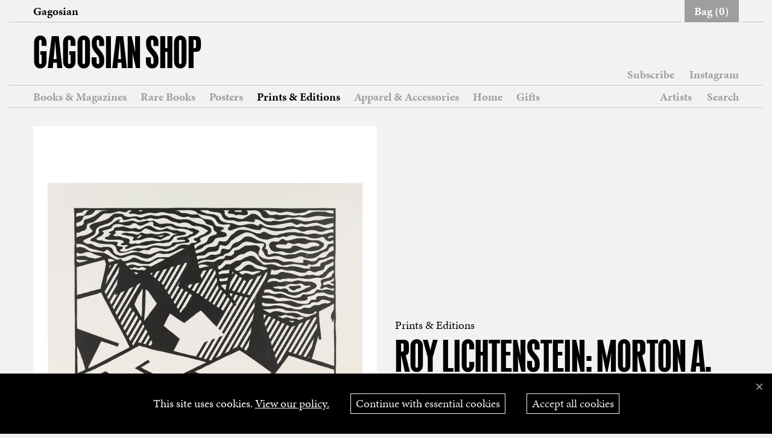

--- FILE ---
content_type: text/html; charset=utf-8
request_url: https://gagosianshop.com/products/roy-lichtenstein-morton-a-mort-black-state-print
body_size: 22151
content:
<!doctype html>
<html class="no-js" lang="en">
  <head>
    
    
    <script
      defer
      data-domain="gagosianshop.com"
      src="https://plausible.io/js/script.file-downloads.outbound-links.pageview-props.revenue.tagged-events.js"
    ></script>
    <script>
      window.plausible =
        window.plausible ||
        function () {
          (window.plausible.q = window.plausible.q || []).push(arguments);
        };
    </script>

    
    <meta charset="utf-8">
    <meta http-equiv="X-UA-Compatible" content="IE=edge,chrome=1">
    <link rel="canonical" href="https://gagosianshop.com/products/roy-lichtenstein-morton-a-mort-black-state-print">
    <meta name="viewport" content="width=device-width,initial-scale=1,viewport-fit=cover">
    <meta name="theme-color" content="#000000">

    
    <link rel="icon" href="//gagosianshop.com/cdn/shop/t/17/assets/favicon.ico?v=167999913958420984681660557152" sizes="any" />
<link rel="icon" href="//gagosianshop.com/cdn/shop/t/17/assets/favicon.svg?v=128873772455770125381660557151" type="image/svg+xml" />
<link rel="apple-touch-icon" href="//gagosianshop.com/cdn/shop/t/17/assets/apple-touch-icon.png?v=165744153566164911891660557151" />

<link rel="manifest" href="//gagosianshop.com/cdn/shop/t/17/assets/site.webmanifest?v=159014898093593655171697038565" />


    
    <title>
      
Roy Lichtenstein: Morton A. Mort (Black State) Print | Gagosian Shop</title>

    
    
      <meta name="description" content="Morton A. Mort (Black State) (1981) is one of seven prints from Roy Lichtenstein’s German Expressionist portfolio, the artist’s first major series of woodcuts made in collaboration with Gemini G.E.L., Los Angeles.">
    

    
    

    
    

    
    


<meta property="og:site_name" content="Gagosian Shop">
<meta property="og:url" content="https://gagosianshop.com/products/roy-lichtenstein-morton-a-mort-black-state-print">
<meta property="og:title" content="Roy Lichtenstein: Morton A. Mort (Black State)">
<meta property="og:type" content="product">
<meta property="og:description" content="Morton A. Mort (Black State) (1981) is one of seven prints from Roy Lichtenstein’s German Expressionist portfolio, the artist’s first major series of woodcuts made in collaboration with Gemini G.E.L., Los Angeles.">

<meta property="og:image" content="//gagosianshop.com/cdn/shop/t/17/assets/opengraph.png?v=27590">
<meta property="og:image:width" content="1200">
<meta property="og:image:height" content="630">



  <meta property="og:price:amount" content="85,000">
  <meta property="og:price:currency" content="USD">

<meta property="og:image" content="http://gagosianshop.com/cdn/shop/files/lichtenstein_morton_cf28769f-2758-461e-b1c3-7028f152ee26_1200x1200.jpg?v=1694792903">
<meta property="og:image:secure_url" content="https://gagosianshop.com/cdn/shop/files/lichtenstein_morton_cf28769f-2758-461e-b1c3-7028f152ee26_1200x1200.jpg?v=1694792903">


  <meta name="twitter:site" content="@gagosian">

<meta name="twitter:card" content="summary_large_image">
<meta name="twitter:title" content="Roy Lichtenstein: Morton A. Mort (Black State)">
<meta name="twitter:description" content="Morton A. Mort (Black State) (1981) is one of seven prints from Roy Lichtenstein’s German Expressionist portfolio, the artist’s first major series of woodcuts made in collaboration with Gemini G.E.L., Los Angeles.">

    <meta property="og:image" content="//gagosianshop.com/cdn/shop/t/17/assets/opengraph.png?v=27590">
    <meta property="og:image:width" content="1200">
    <meta property="og:image:height" content="630">

    
    <link rel="stylesheet" href="https://use.typekit.net/vrt0ajs.css">

    <link href="//gagosianshop.com/cdn/shop/t/17/assets/timber.scss.css?v=44373672620782642881762271832" rel="stylesheet" type="text/css" media="all" />
    <link href="//gagosianshop.com/cdn/shop/t/17/assets/theme.scss.css?v=75991625771825747921762271832" rel="stylesheet" type="text/css" media="all" />

    <style>
   :root {
     /*================ Color variables ================*/
     --color-primary: #000000;

     --color-btn-primary: var(--color-primary);
     --color-btn-primary-hover: lighten(var(--color-btn-primary), 10%);
     --color-btn-primary-active: darken(var(--color-btn-primary-hover), 10%);
     --color-btn-primary-text: #ffffff;

     --color-btn-tertiary: #f2f2f2;
     --color-btn-tertiary-hover: var(--color-primary);
     --color-btn-tertiary-active: darken(--color-primary, 10%);
     --color-btn-tertiary-text: var(--color-primary);


     --color-link: --color-Primary;
     --color-link-hover: lighten(var(--color-primary), 15%);

     --color-text-body: #000000;
     --color-top-bar-text: #000000;


     --color-Body: #f2f2f2;
     --color-Header: transparent;
     --color-TopBar: #f2f2f2;
     --password-bg-image: '//gagosianshop.com/cdn/shop/t/17/assets/password-page-background.jpg?v=129873446965807520001604335280';


     --color-border: #999999;

     --color-nav-text: #000000;


     --color-footer-bg: #f2f2f2;
     --color-footer-text: #000000;
     --color-footer-social-link: #000000;

     --color-body: #f2f2f2;
     --color-primary: #000000;
     --color-body-text: #000000;

     --sat: env(safe-area-inset-top);
     --sar: env(safe-area-inset-right);
     --sab: env(safe-area-inset-bottom); /* THIS ONE GETS US THE HOME BAR HEIGHT */
     --sal: env(safe-area-inset-left);
  }
</style>

    
<link href="//gagosianshop.com/cdn/shop/t/17/assets/bundle.theme.css?v=61318642084415968841758627174" rel="stylesheet" type="text/css" media="all" />


  
  <link href="//gagosianshop.com/cdn/shop/t/17/assets/bundle.product.css?v=4346322486042142521678994456" rel="stylesheet" type="text/css" media="all" />


    <script>
        window.theme = window.theme || {};

        

      


       
        var theme = {
          strings: {
            addToCart: "Add to Bag",
            soldOut: "Sold Out",
            preorder: "Preorder",
            unavailable: "Unavailable",
            zoomClose: "Close (Esc)",
            zoomPrev: "Previous (Left arrow key)",
            zoomNext: "Next (Right arrow key)",
            addressError: "Error looking up that address",
            addressNoResults: "No results for that address",
            addressQueryLimit: "You have exceeded the Google API usage limit. Consider upgrading to a \u003ca href=\"https:\/\/developers.google.com\/maps\/premium\/usage-limits\"\u003ePremium Plan\u003c\/a\u003e.",
            authError: "There was a problem authenticating your Google Maps API Key."
          },
          settings: {
            // Adding some settings to allow the editor to update correctly when they are changed
            enableWideLayout: true,
            typeAccentTransform: false,
            typeAccentSpacing: false,
            baseFontSize: '16px',
            headerBaseFontSize: '32px',
            accentFontSize: '16px',
            cartLimit: 5,
          },
          variables: {
            mediaQueryMedium: 'screen and (max-width: 768px)',
            bpSmall: false
          },
          nonArtistCollections: ["Alaïa × Picasso","Apparel \u0026 Accessories","Artists on view - Jan 2023","Best Sellers","Books \u0026 Magazines","Casa Malaparte Series","Edmund de Waal Takeover","Frieze Week London 2022","Frieze Week Los Angeles 2022","Frieze Week New York","Gagosian Books","Gagosian Posters","Gagosian Quarterly","Gagosian Quarterly Subscription","Gifts","Harmony Korine","Holiday Gift Guide 2024","Holiday Gift Guide 2025","Home","Masa Designs","Monographs","Mother’s Day Gift Guide","New Arrivals","Paris+ 2022","Picture Books","Posters","Prints \u0026 Editions","Rachel Feinstein × Ippolita Jewelry","Rare Books","Richard Prince: High Times Album","Spotlight: Art Basel","Spotlight: Venice","The Spring Shortlist 2022","The Spring Shortlist 2023","The Summer Shortlist"],
          moneyFormat: "${{ amount_no_decimals }}"
        }

        
        document.documentElement.className = document.documentElement.className.replace('no-js', 'supports-js');
    </script>

    
    <script>window.performance && window.performance.mark && window.performance.mark('shopify.content_for_header.start');</script><meta id="shopify-digital-wallet" name="shopify-digital-wallet" content="/26315030621/digital_wallets/dialog">
<meta name="shopify-checkout-api-token" content="8e04967bc91b6af204377f8b1df0ad10">
<link rel="alternate" type="application/json+oembed" href="https://gagosianshop.com/products/roy-lichtenstein-morton-a-mort-black-state-print.oembed">
<script async="async" src="/checkouts/internal/preloads.js?locale=en-US"></script>
<link rel="preconnect" href="https://shop.app" crossorigin="anonymous">
<script async="async" src="https://shop.app/checkouts/internal/preloads.js?locale=en-US&shop_id=26315030621" crossorigin="anonymous"></script>
<script id="apple-pay-shop-capabilities" type="application/json">{"shopId":26315030621,"countryCode":"US","currencyCode":"USD","merchantCapabilities":["supports3DS"],"merchantId":"gid:\/\/shopify\/Shop\/26315030621","merchantName":"Gagosian Shop","requiredBillingContactFields":["postalAddress","email","phone"],"requiredShippingContactFields":["postalAddress","email","phone"],"shippingType":"shipping","supportedNetworks":["visa","masterCard","amex","discover","elo","jcb"],"total":{"type":"pending","label":"Gagosian Shop","amount":"1.00"},"shopifyPaymentsEnabled":true,"supportsSubscriptions":true}</script>
<script id="shopify-features" type="application/json">{"accessToken":"8e04967bc91b6af204377f8b1df0ad10","betas":["rich-media-storefront-analytics"],"domain":"gagosianshop.com","predictiveSearch":true,"shopId":26315030621,"locale":"en"}</script>
<script>var Shopify = Shopify || {};
Shopify.shop = "gagosian-shop.myshopify.com";
Shopify.locale = "en";
Shopify.currency = {"active":"USD","rate":"1.0"};
Shopify.country = "US";
Shopify.theme = {"name":"Gagosian - Live","id":114874351773,"schema_name":"Gagosian","schema_version":"1.2","theme_store_id":380,"role":"main"};
Shopify.theme.handle = "null";
Shopify.theme.style = {"id":null,"handle":null};
Shopify.cdnHost = "gagosianshop.com/cdn";
Shopify.routes = Shopify.routes || {};
Shopify.routes.root = "/";</script>
<script type="module">!function(o){(o.Shopify=o.Shopify||{}).modules=!0}(window);</script>
<script>!function(o){function n(){var o=[];function n(){o.push(Array.prototype.slice.apply(arguments))}return n.q=o,n}var t=o.Shopify=o.Shopify||{};t.loadFeatures=n(),t.autoloadFeatures=n()}(window);</script>
<script>
  window.ShopifyPay = window.ShopifyPay || {};
  window.ShopifyPay.apiHost = "shop.app\/pay";
  window.ShopifyPay.redirectState = null;
</script>
<script id="shop-js-analytics" type="application/json">{"pageType":"product"}</script>
<script defer="defer" async type="module" src="//gagosianshop.com/cdn/shopifycloud/shop-js/modules/v2/client.init-shop-cart-sync_BT-GjEfc.en.esm.js"></script>
<script defer="defer" async type="module" src="//gagosianshop.com/cdn/shopifycloud/shop-js/modules/v2/chunk.common_D58fp_Oc.esm.js"></script>
<script defer="defer" async type="module" src="//gagosianshop.com/cdn/shopifycloud/shop-js/modules/v2/chunk.modal_xMitdFEc.esm.js"></script>
<script type="module">
  await import("//gagosianshop.com/cdn/shopifycloud/shop-js/modules/v2/client.init-shop-cart-sync_BT-GjEfc.en.esm.js");
await import("//gagosianshop.com/cdn/shopifycloud/shop-js/modules/v2/chunk.common_D58fp_Oc.esm.js");
await import("//gagosianshop.com/cdn/shopifycloud/shop-js/modules/v2/chunk.modal_xMitdFEc.esm.js");

  window.Shopify.SignInWithShop?.initShopCartSync?.({"fedCMEnabled":true,"windoidEnabled":true});

</script>
<script>
  window.Shopify = window.Shopify || {};
  if (!window.Shopify.featureAssets) window.Shopify.featureAssets = {};
  window.Shopify.featureAssets['shop-js'] = {"shop-cart-sync":["modules/v2/client.shop-cart-sync_DZOKe7Ll.en.esm.js","modules/v2/chunk.common_D58fp_Oc.esm.js","modules/v2/chunk.modal_xMitdFEc.esm.js"],"init-fed-cm":["modules/v2/client.init-fed-cm_B6oLuCjv.en.esm.js","modules/v2/chunk.common_D58fp_Oc.esm.js","modules/v2/chunk.modal_xMitdFEc.esm.js"],"shop-cash-offers":["modules/v2/client.shop-cash-offers_D2sdYoxE.en.esm.js","modules/v2/chunk.common_D58fp_Oc.esm.js","modules/v2/chunk.modal_xMitdFEc.esm.js"],"shop-login-button":["modules/v2/client.shop-login-button_QeVjl5Y3.en.esm.js","modules/v2/chunk.common_D58fp_Oc.esm.js","modules/v2/chunk.modal_xMitdFEc.esm.js"],"pay-button":["modules/v2/client.pay-button_DXTOsIq6.en.esm.js","modules/v2/chunk.common_D58fp_Oc.esm.js","modules/v2/chunk.modal_xMitdFEc.esm.js"],"shop-button":["modules/v2/client.shop-button_DQZHx9pm.en.esm.js","modules/v2/chunk.common_D58fp_Oc.esm.js","modules/v2/chunk.modal_xMitdFEc.esm.js"],"avatar":["modules/v2/client.avatar_BTnouDA3.en.esm.js"],"init-windoid":["modules/v2/client.init-windoid_CR1B-cfM.en.esm.js","modules/v2/chunk.common_D58fp_Oc.esm.js","modules/v2/chunk.modal_xMitdFEc.esm.js"],"init-shop-for-new-customer-accounts":["modules/v2/client.init-shop-for-new-customer-accounts_C_vY_xzh.en.esm.js","modules/v2/client.shop-login-button_QeVjl5Y3.en.esm.js","modules/v2/chunk.common_D58fp_Oc.esm.js","modules/v2/chunk.modal_xMitdFEc.esm.js"],"init-shop-email-lookup-coordinator":["modules/v2/client.init-shop-email-lookup-coordinator_BI7n9ZSv.en.esm.js","modules/v2/chunk.common_D58fp_Oc.esm.js","modules/v2/chunk.modal_xMitdFEc.esm.js"],"init-shop-cart-sync":["modules/v2/client.init-shop-cart-sync_BT-GjEfc.en.esm.js","modules/v2/chunk.common_D58fp_Oc.esm.js","modules/v2/chunk.modal_xMitdFEc.esm.js"],"shop-toast-manager":["modules/v2/client.shop-toast-manager_DiYdP3xc.en.esm.js","modules/v2/chunk.common_D58fp_Oc.esm.js","modules/v2/chunk.modal_xMitdFEc.esm.js"],"init-customer-accounts":["modules/v2/client.init-customer-accounts_D9ZNqS-Q.en.esm.js","modules/v2/client.shop-login-button_QeVjl5Y3.en.esm.js","modules/v2/chunk.common_D58fp_Oc.esm.js","modules/v2/chunk.modal_xMitdFEc.esm.js"],"init-customer-accounts-sign-up":["modules/v2/client.init-customer-accounts-sign-up_iGw4briv.en.esm.js","modules/v2/client.shop-login-button_QeVjl5Y3.en.esm.js","modules/v2/chunk.common_D58fp_Oc.esm.js","modules/v2/chunk.modal_xMitdFEc.esm.js"],"shop-follow-button":["modules/v2/client.shop-follow-button_CqMgW2wH.en.esm.js","modules/v2/chunk.common_D58fp_Oc.esm.js","modules/v2/chunk.modal_xMitdFEc.esm.js"],"checkout-modal":["modules/v2/client.checkout-modal_xHeaAweL.en.esm.js","modules/v2/chunk.common_D58fp_Oc.esm.js","modules/v2/chunk.modal_xMitdFEc.esm.js"],"shop-login":["modules/v2/client.shop-login_D91U-Q7h.en.esm.js","modules/v2/chunk.common_D58fp_Oc.esm.js","modules/v2/chunk.modal_xMitdFEc.esm.js"],"lead-capture":["modules/v2/client.lead-capture_BJmE1dJe.en.esm.js","modules/v2/chunk.common_D58fp_Oc.esm.js","modules/v2/chunk.modal_xMitdFEc.esm.js"],"payment-terms":["modules/v2/client.payment-terms_Ci9AEqFq.en.esm.js","modules/v2/chunk.common_D58fp_Oc.esm.js","modules/v2/chunk.modal_xMitdFEc.esm.js"]};
</script>
<script id="__st">var __st={"a":26315030621,"offset":-18000,"reqid":"d77c0dda-71f3-4ff2-b595-1a2d166762b9-1769417429","pageurl":"gagosianshop.com\/products\/roy-lichtenstein-morton-a-mort-black-state-print","u":"6194f4c22809","p":"product","rtyp":"product","rid":7801907904669};</script>
<script>window.ShopifyPaypalV4VisibilityTracking = true;</script>
<script id="form-persister">!function(){'use strict';const t='contact',e='new_comment',n=[[t,t],['blogs',e],['comments',e],[t,'customer']],o='password',r='form_key',c=['recaptcha-v3-token','g-recaptcha-response','h-captcha-response',o],s=()=>{try{return window.sessionStorage}catch{return}},i='__shopify_v',u=t=>t.elements[r],a=function(){const t=[...n].map((([t,e])=>`form[action*='/${t}']:not([data-nocaptcha='true']) input[name='form_type'][value='${e}']`)).join(',');var e;return e=t,()=>e?[...document.querySelectorAll(e)].map((t=>t.form)):[]}();function m(t){const e=u(t);a().includes(t)&&(!e||!e.value)&&function(t){try{if(!s())return;!function(t){const e=s();if(!e)return;const n=u(t);if(!n)return;const o=n.value;o&&e.removeItem(o)}(t);const e=Array.from(Array(32),(()=>Math.random().toString(36)[2])).join('');!function(t,e){u(t)||t.append(Object.assign(document.createElement('input'),{type:'hidden',name:r})),t.elements[r].value=e}(t,e),function(t,e){const n=s();if(!n)return;const r=[...t.querySelectorAll(`input[type='${o}']`)].map((({name:t})=>t)),u=[...c,...r],a={};for(const[o,c]of new FormData(t).entries())u.includes(o)||(a[o]=c);n.setItem(e,JSON.stringify({[i]:1,action:t.action,data:a}))}(t,e)}catch(e){console.error('failed to persist form',e)}}(t)}const f=t=>{if('true'===t.dataset.persistBound)return;const e=function(t,e){const n=function(t){return'function'==typeof t.submit?t.submit:HTMLFormElement.prototype.submit}(t).bind(t);return function(){let t;return()=>{t||(t=!0,(()=>{try{e(),n()}catch(t){(t=>{console.error('form submit failed',t)})(t)}})(),setTimeout((()=>t=!1),250))}}()}(t,(()=>{m(t)}));!function(t,e){if('function'==typeof t.submit&&'function'==typeof e)try{t.submit=e}catch{}}(t,e),t.addEventListener('submit',(t=>{t.preventDefault(),e()})),t.dataset.persistBound='true'};!function(){function t(t){const e=(t=>{const e=t.target;return e instanceof HTMLFormElement?e:e&&e.form})(t);e&&m(e)}document.addEventListener('submit',t),document.addEventListener('DOMContentLoaded',(()=>{const e=a();for(const t of e)f(t);var n;n=document.body,new window.MutationObserver((t=>{for(const e of t)if('childList'===e.type&&e.addedNodes.length)for(const t of e.addedNodes)1===t.nodeType&&'FORM'===t.tagName&&a().includes(t)&&f(t)})).observe(n,{childList:!0,subtree:!0,attributes:!1}),document.removeEventListener('submit',t)}))}()}();</script>
<script integrity="sha256-4kQ18oKyAcykRKYeNunJcIwy7WH5gtpwJnB7kiuLZ1E=" data-source-attribution="shopify.loadfeatures" defer="defer" src="//gagosianshop.com/cdn/shopifycloud/storefront/assets/storefront/load_feature-a0a9edcb.js" crossorigin="anonymous"></script>
<script crossorigin="anonymous" defer="defer" src="//gagosianshop.com/cdn/shopifycloud/storefront/assets/shopify_pay/storefront-65b4c6d7.js?v=20250812"></script>
<script data-source-attribution="shopify.dynamic_checkout.dynamic.init">var Shopify=Shopify||{};Shopify.PaymentButton=Shopify.PaymentButton||{isStorefrontPortableWallets:!0,init:function(){window.Shopify.PaymentButton.init=function(){};var t=document.createElement("script");t.src="https://gagosianshop.com/cdn/shopifycloud/portable-wallets/latest/portable-wallets.en.js",t.type="module",document.head.appendChild(t)}};
</script>
<script data-source-attribution="shopify.dynamic_checkout.buyer_consent">
  function portableWalletsHideBuyerConsent(e){var t=document.getElementById("shopify-buyer-consent"),n=document.getElementById("shopify-subscription-policy-button");t&&n&&(t.classList.add("hidden"),t.setAttribute("aria-hidden","true"),n.removeEventListener("click",e))}function portableWalletsShowBuyerConsent(e){var t=document.getElementById("shopify-buyer-consent"),n=document.getElementById("shopify-subscription-policy-button");t&&n&&(t.classList.remove("hidden"),t.removeAttribute("aria-hidden"),n.addEventListener("click",e))}window.Shopify?.PaymentButton&&(window.Shopify.PaymentButton.hideBuyerConsent=portableWalletsHideBuyerConsent,window.Shopify.PaymentButton.showBuyerConsent=portableWalletsShowBuyerConsent);
</script>
<script data-source-attribution="shopify.dynamic_checkout.cart.bootstrap">document.addEventListener("DOMContentLoaded",(function(){function t(){return document.querySelector("shopify-accelerated-checkout-cart, shopify-accelerated-checkout")}if(t())Shopify.PaymentButton.init();else{new MutationObserver((function(e,n){t()&&(Shopify.PaymentButton.init(),n.disconnect())})).observe(document.body,{childList:!0,subtree:!0})}}));
</script>
<link id="shopify-accelerated-checkout-styles" rel="stylesheet" media="screen" href="https://gagosianshop.com/cdn/shopifycloud/portable-wallets/latest/accelerated-checkout-backwards-compat.css" crossorigin="anonymous">
<style id="shopify-accelerated-checkout-cart">
        #shopify-buyer-consent {
  margin-top: 1em;
  display: inline-block;
  width: 100%;
}

#shopify-buyer-consent.hidden {
  display: none;
}

#shopify-subscription-policy-button {
  background: none;
  border: none;
  padding: 0;
  text-decoration: underline;
  font-size: inherit;
  cursor: pointer;
}

#shopify-subscription-policy-button::before {
  box-shadow: none;
}

      </style>

<script>window.performance && window.performance.mark && window.performance.mark('shopify.content_for_header.end');</script>

    
    

    
    
      
      
      <script
        type="text/javascript"
        src="https://gravity-apps.com/shopify/js/shopify/infinitescroll3615.js?v=xyza55687c0bba538cfea254c604eb054a4"
        async
      ></script>
      
    

    
    
    <script
      src="https://js-de.sentry-cdn.com/c99db7d2860855f553291f2236fc2e05.min.js"
      crossorigin="anonymous"
    ></script>

    
    <script>
      window.sentryOnLoad = function () {
        Sentry.init({
          dsn: 'https://c99db7d2860855f553291f2236fc2e05@o4507244158517248.ingest.de.sentry.io/4509435314634832',
          environment: Shopify.theme.name,
          release: Shopify.theme.schema_version,
          tracesSampleRate: 0,
          replaysSessionSampleRate: 0,
          replaysOnErrorSampleRate: 0,
          beforeSend(event) {
            const fromShopifyCloud = event.exception?.values?.some((ex) =>
              ex.stacktrace?.frames?.some((f) => f.filename?.includes('shopifycloud/'))
            );

            const fromShopifyServices =
              event.request?.url?.includes('shopifysvc.com') ||
              event.exception?.values?.some((ex) => ex.value?.includes('monorail-edge.shopifysvc.com'));

            const url = event.request?.url || event.contexts?.trace?.url;
            const fromShopifyPreview = url && url.includes('shopifypreview.com');

            // Ignore errors from Shopify cloud and services (Shopify injected)
            if (fromShopifyCloud || fromShopifyServices || fromShopifyPreview) {
              return null;
            }

            // Ignore cross-origin frame errors from extensions
            const isCrossOriginNoise =
              event.exception?.values?.some(
                (ex) => ex.type === 'SecurityError' && ex.value?.includes('Blocked a frame with origin')
              ) && event.stacktrace?.frames?.some((f) => f.filename?.startsWith('chrome-extension://'));

            if (isCrossOriginNoise) {
              return null;
            }

            // Shopify analytics java object gone error
            const isJavaObjectGone = event.exception?.values?.some(
              (ex) => ex.value?.includes('Java object is gone') && ex.value?.includes('postMessage')
            );

            if (isJavaObjectGone) {
              return null;
            }

            // Safari onerror (false positive)
            const isNoErrorMessage =
              event.exception?.values?.some((ex) => ex.type === 'Error' && ex.value === 'No error message') &&
              event.mechanism === 'onerror';

            if (isNoErrorMessage) {
              return null;
            }

            return event;
          },
        });
      };
    </script>

    
    <script
      src="https://js.sentry-cdn.com/c99db7d2860855f553291f2236fc2e05.min.js"
      crossorigin="anonymous"
    ></script>
  <link href="https://monorail-edge.shopifysvc.com" rel="dns-prefetch">
<script>(function(){if ("sendBeacon" in navigator && "performance" in window) {try {var session_token_from_headers = performance.getEntriesByType('navigation')[0].serverTiming.find(x => x.name == '_s').description;} catch {var session_token_from_headers = undefined;}var session_cookie_matches = document.cookie.match(/_shopify_s=([^;]*)/);var session_token_from_cookie = session_cookie_matches && session_cookie_matches.length === 2 ? session_cookie_matches[1] : "";var session_token = session_token_from_headers || session_token_from_cookie || "";function handle_abandonment_event(e) {var entries = performance.getEntries().filter(function(entry) {return /monorail-edge.shopifysvc.com/.test(entry.name);});if (!window.abandonment_tracked && entries.length === 0) {window.abandonment_tracked = true;var currentMs = Date.now();var navigation_start = performance.timing.navigationStart;var payload = {shop_id: 26315030621,url: window.location.href,navigation_start,duration: currentMs - navigation_start,session_token,page_type: "product"};window.navigator.sendBeacon("https://monorail-edge.shopifysvc.com/v1/produce", JSON.stringify({schema_id: "online_store_buyer_site_abandonment/1.1",payload: payload,metadata: {event_created_at_ms: currentMs,event_sent_at_ms: currentMs}}));}}window.addEventListener('pagehide', handle_abandonment_event);}}());</script>
<script id="web-pixels-manager-setup">(function e(e,d,r,n,o){if(void 0===o&&(o={}),!Boolean(null===(a=null===(i=window.Shopify)||void 0===i?void 0:i.analytics)||void 0===a?void 0:a.replayQueue)){var i,a;window.Shopify=window.Shopify||{};var t=window.Shopify;t.analytics=t.analytics||{};var s=t.analytics;s.replayQueue=[],s.publish=function(e,d,r){return s.replayQueue.push([e,d,r]),!0};try{self.performance.mark("wpm:start")}catch(e){}var l=function(){var e={modern:/Edge?\/(1{2}[4-9]|1[2-9]\d|[2-9]\d{2}|\d{4,})\.\d+(\.\d+|)|Firefox\/(1{2}[4-9]|1[2-9]\d|[2-9]\d{2}|\d{4,})\.\d+(\.\d+|)|Chrom(ium|e)\/(9{2}|\d{3,})\.\d+(\.\d+|)|(Maci|X1{2}).+ Version\/(15\.\d+|(1[6-9]|[2-9]\d|\d{3,})\.\d+)([,.]\d+|)( \(\w+\)|)( Mobile\/\w+|) Safari\/|Chrome.+OPR\/(9{2}|\d{3,})\.\d+\.\d+|(CPU[ +]OS|iPhone[ +]OS|CPU[ +]iPhone|CPU IPhone OS|CPU iPad OS)[ +]+(15[._]\d+|(1[6-9]|[2-9]\d|\d{3,})[._]\d+)([._]\d+|)|Android:?[ /-](13[3-9]|1[4-9]\d|[2-9]\d{2}|\d{4,})(\.\d+|)(\.\d+|)|Android.+Firefox\/(13[5-9]|1[4-9]\d|[2-9]\d{2}|\d{4,})\.\d+(\.\d+|)|Android.+Chrom(ium|e)\/(13[3-9]|1[4-9]\d|[2-9]\d{2}|\d{4,})\.\d+(\.\d+|)|SamsungBrowser\/([2-9]\d|\d{3,})\.\d+/,legacy:/Edge?\/(1[6-9]|[2-9]\d|\d{3,})\.\d+(\.\d+|)|Firefox\/(5[4-9]|[6-9]\d|\d{3,})\.\d+(\.\d+|)|Chrom(ium|e)\/(5[1-9]|[6-9]\d|\d{3,})\.\d+(\.\d+|)([\d.]+$|.*Safari\/(?![\d.]+ Edge\/[\d.]+$))|(Maci|X1{2}).+ Version\/(10\.\d+|(1[1-9]|[2-9]\d|\d{3,})\.\d+)([,.]\d+|)( \(\w+\)|)( Mobile\/\w+|) Safari\/|Chrome.+OPR\/(3[89]|[4-9]\d|\d{3,})\.\d+\.\d+|(CPU[ +]OS|iPhone[ +]OS|CPU[ +]iPhone|CPU IPhone OS|CPU iPad OS)[ +]+(10[._]\d+|(1[1-9]|[2-9]\d|\d{3,})[._]\d+)([._]\d+|)|Android:?[ /-](13[3-9]|1[4-9]\d|[2-9]\d{2}|\d{4,})(\.\d+|)(\.\d+|)|Mobile Safari.+OPR\/([89]\d|\d{3,})\.\d+\.\d+|Android.+Firefox\/(13[5-9]|1[4-9]\d|[2-9]\d{2}|\d{4,})\.\d+(\.\d+|)|Android.+Chrom(ium|e)\/(13[3-9]|1[4-9]\d|[2-9]\d{2}|\d{4,})\.\d+(\.\d+|)|Android.+(UC? ?Browser|UCWEB|U3)[ /]?(15\.([5-9]|\d{2,})|(1[6-9]|[2-9]\d|\d{3,})\.\d+)\.\d+|SamsungBrowser\/(5\.\d+|([6-9]|\d{2,})\.\d+)|Android.+MQ{2}Browser\/(14(\.(9|\d{2,})|)|(1[5-9]|[2-9]\d|\d{3,})(\.\d+|))(\.\d+|)|K[Aa][Ii]OS\/(3\.\d+|([4-9]|\d{2,})\.\d+)(\.\d+|)/},d=e.modern,r=e.legacy,n=navigator.userAgent;return n.match(d)?"modern":n.match(r)?"legacy":"unknown"}(),u="modern"===l?"modern":"legacy",c=(null!=n?n:{modern:"",legacy:""})[u],f=function(e){return[e.baseUrl,"/wpm","/b",e.hashVersion,"modern"===e.buildTarget?"m":"l",".js"].join("")}({baseUrl:d,hashVersion:r,buildTarget:u}),m=function(e){var d=e.version,r=e.bundleTarget,n=e.surface,o=e.pageUrl,i=e.monorailEndpoint;return{emit:function(e){var a=e.status,t=e.errorMsg,s=(new Date).getTime(),l=JSON.stringify({metadata:{event_sent_at_ms:s},events:[{schema_id:"web_pixels_manager_load/3.1",payload:{version:d,bundle_target:r,page_url:o,status:a,surface:n,error_msg:t},metadata:{event_created_at_ms:s}}]});if(!i)return console&&console.warn&&console.warn("[Web Pixels Manager] No Monorail endpoint provided, skipping logging."),!1;try{return self.navigator.sendBeacon.bind(self.navigator)(i,l)}catch(e){}var u=new XMLHttpRequest;try{return u.open("POST",i,!0),u.setRequestHeader("Content-Type","text/plain"),u.send(l),!0}catch(e){return console&&console.warn&&console.warn("[Web Pixels Manager] Got an unhandled error while logging to Monorail."),!1}}}}({version:r,bundleTarget:l,surface:e.surface,pageUrl:self.location.href,monorailEndpoint:e.monorailEndpoint});try{o.browserTarget=l,function(e){var d=e.src,r=e.async,n=void 0===r||r,o=e.onload,i=e.onerror,a=e.sri,t=e.scriptDataAttributes,s=void 0===t?{}:t,l=document.createElement("script"),u=document.querySelector("head"),c=document.querySelector("body");if(l.async=n,l.src=d,a&&(l.integrity=a,l.crossOrigin="anonymous"),s)for(var f in s)if(Object.prototype.hasOwnProperty.call(s,f))try{l.dataset[f]=s[f]}catch(e){}if(o&&l.addEventListener("load",o),i&&l.addEventListener("error",i),u)u.appendChild(l);else{if(!c)throw new Error("Did not find a head or body element to append the script");c.appendChild(l)}}({src:f,async:!0,onload:function(){if(!function(){var e,d;return Boolean(null===(d=null===(e=window.Shopify)||void 0===e?void 0:e.analytics)||void 0===d?void 0:d.initialized)}()){var d=window.webPixelsManager.init(e)||void 0;if(d){var r=window.Shopify.analytics;r.replayQueue.forEach((function(e){var r=e[0],n=e[1],o=e[2];d.publishCustomEvent(r,n,o)})),r.replayQueue=[],r.publish=d.publishCustomEvent,r.visitor=d.visitor,r.initialized=!0}}},onerror:function(){return m.emit({status:"failed",errorMsg:"".concat(f," has failed to load")})},sri:function(e){var d=/^sha384-[A-Za-z0-9+/=]+$/;return"string"==typeof e&&d.test(e)}(c)?c:"",scriptDataAttributes:o}),m.emit({status:"loading"})}catch(e){m.emit({status:"failed",errorMsg:(null==e?void 0:e.message)||"Unknown error"})}}})({shopId: 26315030621,storefrontBaseUrl: "https://gagosianshop.com",extensionsBaseUrl: "https://extensions.shopifycdn.com/cdn/shopifycloud/web-pixels-manager",monorailEndpoint: "https://monorail-edge.shopifysvc.com/unstable/produce_batch",surface: "storefront-renderer",enabledBetaFlags: ["2dca8a86"],webPixelsConfigList: [{"id":"625279133","configuration":"{\"config\":\"{\\\"pixel_id\\\":\\\"G-DQ6923M2K0\\\",\\\"gtag_events\\\":[{\\\"type\\\":\\\"purchase\\\",\\\"action_label\\\":\\\"G-DQ6923M2K0\\\"},{\\\"type\\\":\\\"page_view\\\",\\\"action_label\\\":\\\"G-DQ6923M2K0\\\"},{\\\"type\\\":\\\"view_item\\\",\\\"action_label\\\":\\\"G-DQ6923M2K0\\\"},{\\\"type\\\":\\\"search\\\",\\\"action_label\\\":\\\"G-DQ6923M2K0\\\"},{\\\"type\\\":\\\"add_to_cart\\\",\\\"action_label\\\":\\\"G-DQ6923M2K0\\\"},{\\\"type\\\":\\\"begin_checkout\\\",\\\"action_label\\\":\\\"G-DQ6923M2K0\\\"},{\\\"type\\\":\\\"add_payment_info\\\",\\\"action_label\\\":\\\"G-DQ6923M2K0\\\"}],\\\"enable_monitoring_mode\\\":false}\"}","eventPayloadVersion":"v1","runtimeContext":"OPEN","scriptVersion":"b2a88bafab3e21179ed38636efcd8a93","type":"APP","apiClientId":1780363,"privacyPurposes":[],"dataSharingAdjustments":{"protectedCustomerApprovalScopes":["read_customer_address","read_customer_email","read_customer_name","read_customer_personal_data","read_customer_phone"]}},{"id":"130482333","eventPayloadVersion":"1","runtimeContext":"LAX","scriptVersion":"27","type":"CUSTOM","privacyPurposes":[],"name":"Plausible"},{"id":"shopify-app-pixel","configuration":"{}","eventPayloadVersion":"v1","runtimeContext":"STRICT","scriptVersion":"0450","apiClientId":"shopify-pixel","type":"APP","privacyPurposes":["ANALYTICS","MARKETING"]},{"id":"shopify-custom-pixel","eventPayloadVersion":"v1","runtimeContext":"LAX","scriptVersion":"0450","apiClientId":"shopify-pixel","type":"CUSTOM","privacyPurposes":["ANALYTICS","MARKETING"]}],isMerchantRequest: false,initData: {"shop":{"name":"Gagosian Shop","paymentSettings":{"currencyCode":"USD"},"myshopifyDomain":"gagosian-shop.myshopify.com","countryCode":"US","storefrontUrl":"https:\/\/gagosianshop.com"},"customer":null,"cart":null,"checkout":null,"productVariants":[{"price":{"amount":85000.0,"currencyCode":"USD"},"product":{"title":"Roy Lichtenstein: Morton A. Mort (Black State)","vendor":"Not Gagosian","id":"7801907904669","untranslatedTitle":"Roy Lichtenstein: Morton A. Mort (Black State)","url":"\/products\/roy-lichtenstein-morton-a-mort-black-state-print","type":"Print"},"id":"43929732219037","image":{"src":"\/\/gagosianshop.com\/cdn\/shop\/files\/lichtenstein_morton_cf28769f-2758-461e-b1c3-7028f152ee26.jpg?v=1694792903"},"sku":"LICHT 1981.0009","title":"Default Title","untranslatedTitle":"Default Title"}],"purchasingCompany":null},},"https://gagosianshop.com/cdn","fcfee988w5aeb613cpc8e4bc33m6693e112",{"modern":"","legacy":""},{"shopId":"26315030621","storefrontBaseUrl":"https:\/\/gagosianshop.com","extensionBaseUrl":"https:\/\/extensions.shopifycdn.com\/cdn\/shopifycloud\/web-pixels-manager","surface":"storefront-renderer","enabledBetaFlags":"[\"2dca8a86\"]","isMerchantRequest":"false","hashVersion":"fcfee988w5aeb613cpc8e4bc33m6693e112","publish":"custom","events":"[[\"page_viewed\",{}],[\"product_viewed\",{\"productVariant\":{\"price\":{\"amount\":85000.0,\"currencyCode\":\"USD\"},\"product\":{\"title\":\"Roy Lichtenstein: Morton A. Mort (Black State)\",\"vendor\":\"Not Gagosian\",\"id\":\"7801907904669\",\"untranslatedTitle\":\"Roy Lichtenstein: Morton A. Mort (Black State)\",\"url\":\"\/products\/roy-lichtenstein-morton-a-mort-black-state-print\",\"type\":\"Print\"},\"id\":\"43929732219037\",\"image\":{\"src\":\"\/\/gagosianshop.com\/cdn\/shop\/files\/lichtenstein_morton_cf28769f-2758-461e-b1c3-7028f152ee26.jpg?v=1694792903\"},\"sku\":\"LICHT 1981.0009\",\"title\":\"Default Title\",\"untranslatedTitle\":\"Default Title\"}}]]"});</script><script>
  window.ShopifyAnalytics = window.ShopifyAnalytics || {};
  window.ShopifyAnalytics.meta = window.ShopifyAnalytics.meta || {};
  window.ShopifyAnalytics.meta.currency = 'USD';
  var meta = {"product":{"id":7801907904669,"gid":"gid:\/\/shopify\/Product\/7801907904669","vendor":"Not Gagosian","type":"Print","handle":"roy-lichtenstein-morton-a-mort-black-state-print","variants":[{"id":43929732219037,"price":8500000,"name":"Roy Lichtenstein: Morton A. Mort (Black State)","public_title":null,"sku":"LICHT 1981.0009"}],"remote":false},"page":{"pageType":"product","resourceType":"product","resourceId":7801907904669,"requestId":"d77c0dda-71f3-4ff2-b595-1a2d166762b9-1769417429"}};
  for (var attr in meta) {
    window.ShopifyAnalytics.meta[attr] = meta[attr];
  }
</script>
<script class="analytics">
  (function () {
    var customDocumentWrite = function(content) {
      var jquery = null;

      if (window.jQuery) {
        jquery = window.jQuery;
      } else if (window.Checkout && window.Checkout.$) {
        jquery = window.Checkout.$;
      }

      if (jquery) {
        jquery('body').append(content);
      }
    };

    var hasLoggedConversion = function(token) {
      if (token) {
        return document.cookie.indexOf('loggedConversion=' + token) !== -1;
      }
      return false;
    }

    var setCookieIfConversion = function(token) {
      if (token) {
        var twoMonthsFromNow = new Date(Date.now());
        twoMonthsFromNow.setMonth(twoMonthsFromNow.getMonth() + 2);

        document.cookie = 'loggedConversion=' + token + '; expires=' + twoMonthsFromNow;
      }
    }

    var trekkie = window.ShopifyAnalytics.lib = window.trekkie = window.trekkie || [];
    if (trekkie.integrations) {
      return;
    }
    trekkie.methods = [
      'identify',
      'page',
      'ready',
      'track',
      'trackForm',
      'trackLink'
    ];
    trekkie.factory = function(method) {
      return function() {
        var args = Array.prototype.slice.call(arguments);
        args.unshift(method);
        trekkie.push(args);
        return trekkie;
      };
    };
    for (var i = 0; i < trekkie.methods.length; i++) {
      var key = trekkie.methods[i];
      trekkie[key] = trekkie.factory(key);
    }
    trekkie.load = function(config) {
      trekkie.config = config || {};
      trekkie.config.initialDocumentCookie = document.cookie;
      var first = document.getElementsByTagName('script')[0];
      var script = document.createElement('script');
      script.type = 'text/javascript';
      script.onerror = function(e) {
        var scriptFallback = document.createElement('script');
        scriptFallback.type = 'text/javascript';
        scriptFallback.onerror = function(error) {
                var Monorail = {
      produce: function produce(monorailDomain, schemaId, payload) {
        var currentMs = new Date().getTime();
        var event = {
          schema_id: schemaId,
          payload: payload,
          metadata: {
            event_created_at_ms: currentMs,
            event_sent_at_ms: currentMs
          }
        };
        return Monorail.sendRequest("https://" + monorailDomain + "/v1/produce", JSON.stringify(event));
      },
      sendRequest: function sendRequest(endpointUrl, payload) {
        // Try the sendBeacon API
        if (window && window.navigator && typeof window.navigator.sendBeacon === 'function' && typeof window.Blob === 'function' && !Monorail.isIos12()) {
          var blobData = new window.Blob([payload], {
            type: 'text/plain'
          });

          if (window.navigator.sendBeacon(endpointUrl, blobData)) {
            return true;
          } // sendBeacon was not successful

        } // XHR beacon

        var xhr = new XMLHttpRequest();

        try {
          xhr.open('POST', endpointUrl);
          xhr.setRequestHeader('Content-Type', 'text/plain');
          xhr.send(payload);
        } catch (e) {
          console.log(e);
        }

        return false;
      },
      isIos12: function isIos12() {
        return window.navigator.userAgent.lastIndexOf('iPhone; CPU iPhone OS 12_') !== -1 || window.navigator.userAgent.lastIndexOf('iPad; CPU OS 12_') !== -1;
      }
    };
    Monorail.produce('monorail-edge.shopifysvc.com',
      'trekkie_storefront_load_errors/1.1',
      {shop_id: 26315030621,
      theme_id: 114874351773,
      app_name: "storefront",
      context_url: window.location.href,
      source_url: "//gagosianshop.com/cdn/s/trekkie.storefront.8d95595f799fbf7e1d32231b9a28fd43b70c67d3.min.js"});

        };
        scriptFallback.async = true;
        scriptFallback.src = '//gagosianshop.com/cdn/s/trekkie.storefront.8d95595f799fbf7e1d32231b9a28fd43b70c67d3.min.js';
        first.parentNode.insertBefore(scriptFallback, first);
      };
      script.async = true;
      script.src = '//gagosianshop.com/cdn/s/trekkie.storefront.8d95595f799fbf7e1d32231b9a28fd43b70c67d3.min.js';
      first.parentNode.insertBefore(script, first);
    };
    trekkie.load(
      {"Trekkie":{"appName":"storefront","development":false,"defaultAttributes":{"shopId":26315030621,"isMerchantRequest":null,"themeId":114874351773,"themeCityHash":"5794330943931072668","contentLanguage":"en","currency":"USD"},"isServerSideCookieWritingEnabled":true,"monorailRegion":"shop_domain","enabledBetaFlags":["65f19447"]},"Session Attribution":{},"S2S":{"facebookCapiEnabled":true,"source":"trekkie-storefront-renderer","apiClientId":580111}}
    );

    var loaded = false;
    trekkie.ready(function() {
      if (loaded) return;
      loaded = true;

      window.ShopifyAnalytics.lib = window.trekkie;

      var originalDocumentWrite = document.write;
      document.write = customDocumentWrite;
      try { window.ShopifyAnalytics.merchantGoogleAnalytics.call(this); } catch(error) {};
      document.write = originalDocumentWrite;

      window.ShopifyAnalytics.lib.page(null,{"pageType":"product","resourceType":"product","resourceId":7801907904669,"requestId":"d77c0dda-71f3-4ff2-b595-1a2d166762b9-1769417429","shopifyEmitted":true});

      var match = window.location.pathname.match(/checkouts\/(.+)\/(thank_you|post_purchase)/)
      var token = match? match[1]: undefined;
      if (!hasLoggedConversion(token)) {
        setCookieIfConversion(token);
        window.ShopifyAnalytics.lib.track("Viewed Product",{"currency":"USD","variantId":43929732219037,"productId":7801907904669,"productGid":"gid:\/\/shopify\/Product\/7801907904669","name":"Roy Lichtenstein: Morton A. Mort (Black State)","price":"85000.00","sku":"LICHT 1981.0009","brand":"Not Gagosian","variant":null,"category":"Print","nonInteraction":true,"remote":false},undefined,undefined,{"shopifyEmitted":true});
      window.ShopifyAnalytics.lib.track("monorail:\/\/trekkie_storefront_viewed_product\/1.1",{"currency":"USD","variantId":43929732219037,"productId":7801907904669,"productGid":"gid:\/\/shopify\/Product\/7801907904669","name":"Roy Lichtenstein: Morton A. Mort (Black State)","price":"85000.00","sku":"LICHT 1981.0009","brand":"Not Gagosian","variant":null,"category":"Print","nonInteraction":true,"remote":false,"referer":"https:\/\/gagosianshop.com\/products\/roy-lichtenstein-morton-a-mort-black-state-print"});
      }
    });


        var eventsListenerScript = document.createElement('script');
        eventsListenerScript.async = true;
        eventsListenerScript.src = "//gagosianshop.com/cdn/shopifycloud/storefront/assets/shop_events_listener-3da45d37.js";
        document.getElementsByTagName('head')[0].appendChild(eventsListenerScript);

})();</script>
  <script>
  if (!window.ga || (window.ga && typeof window.ga !== 'function')) {
    window.ga = function ga() {
      (window.ga.q = window.ga.q || []).push(arguments);
      if (window.Shopify && window.Shopify.analytics && typeof window.Shopify.analytics.publish === 'function') {
        window.Shopify.analytics.publish("ga_stub_called", {}, {sendTo: "google_osp_migration"});
      }
      console.error("Shopify's Google Analytics stub called with:", Array.from(arguments), "\nSee https://help.shopify.com/manual/promoting-marketing/pixels/pixel-migration#google for more information.");
    };
    if (window.Shopify && window.Shopify.analytics && typeof window.Shopify.analytics.publish === 'function') {
      window.Shopify.analytics.publish("ga_stub_initialized", {}, {sendTo: "google_osp_migration"});
    }
  }
</script>
<script
  defer
  src="https://gagosianshop.com/cdn/shopifycloud/perf-kit/shopify-perf-kit-3.0.4.min.js"
  data-application="storefront-renderer"
  data-shop-id="26315030621"
  data-render-region="gcp-us-east1"
  data-page-type="product"
  data-theme-instance-id="114874351773"
  data-theme-name="Gagosian"
  data-theme-version="1.2"
  data-monorail-region="shop_domain"
  data-resource-timing-sampling-rate="10"
  data-shs="true"
  data-shs-beacon="true"
  data-shs-export-with-fetch="true"
  data-shs-logs-sample-rate="1"
  data-shs-beacon-endpoint="https://gagosianshop.com/api/collect"
></script>
</head>

  
  

  <body
    id="roy-lichtenstein-morton-a-mort-black-state-print"
    class="template-product"
  >
    <div class="site-container">
      
      <div id="shopify-section-header" class="shopify-section">

<div data-section-id="header" data-section-type="header-section">

  
  <div class="header-bar">
    <div class="wrapper">
      <div class="header-bar__nav">
        
        <div class="parent-site"><a href="#content" class="header-bar__skip-to-content">Skip to content</a><h5 class="heading-5"><a class="parent-site__logo" href="https://gagosian.com/" target="_blank" rel="noopener" title="Visit the Gagosian site">Gagosian</a><button type="button" class="parent-site__top-link" tabindex="-1"><span>Gagosian</span><span>&nbsp;Shop</span></button></h5></div>


        <div class="checkout-page-link">
         <a class="link empty" href="/cart">
            Bag&nbsp;<span class="cart-count">(0)</span>
          </a>
        </div>

      </div>
    </div>
  </div>



  <header class="site-header" role="banner">
        <div class="site-header__first-tier">
          <div class="wrapper">

            
              <div class="h1 site-header__logo heading-1" itemscope itemtype="http://schema.org/Organization">
            
                <a href="/" itemprop="url">Gagosian Shop</a>
            
              </div>
            


            <ul class="site-header__social-links wrapper">
              
              <li>
                <a href="/pages/subscribe" class="link heading-5 site-nav__link"
                >
                Subscribe
                </a>
              </li>
              
              
              
              <li> <a class="heading-5 link" href="https://www.instagram.com/shopgagosian/" target="_blank" data-event="headerInstagram" >Instagram</a></li>
              
            </ul>


          </div>
        </div>



    <div class="site-header__second-tier">

      <div class=" wrapper">
        





  
    
      
      


<nav>
  <ul class="site-nav site-nav--desktop AccessibleNav">

    
      
        <li >
          <a
            href="/collections/books-magazines"
            class="site-nav__link  link "
            data-meganav-type="child"
            >
              Books &amp; Magazines
          </a>
        </li>
      
    
      
        <li >
          <a
            href="/collections/rare-books"
            class="site-nav__link  link "
            data-meganav-type="child"
            >
              Rare Books
          </a>
        </li>
      
    
      
        <li >
          <a
            href="/collections/posters"
            class="site-nav__link  link "
            data-meganav-type="child"
            >
              Posters
          </a>
        </li>
      
    
      
        <li  class="site-nav--active">
          <a
            href="/collections/prints-editions"
            class="site-nav__link  link active"
            data-meganav-type="child"
            >
              Prints &amp; Editions
          </a>
        </li>
      
    
      
        <li >
          <a
            href="/collections/apparel-accessories"
            class="site-nav__link  link "
            data-meganav-type="child"
            >
              Apparel &amp; Accessories
          </a>
        </li>
      
    
      
        <li >
          <a
            href="/collections/home"
            class="site-nav__link  link "
            data-meganav-type="child"
            >
              Home
          </a>
        </li>
      
    
      
        <li >
          <a
            href="/collections/gifts"
            class="site-nav__link  link "
            data-meganav-type="child"
            >
              Gifts
          </a>
        </li>
      
    
  </ul>



  <ul class="AccessibleNav site-nav--left">
    <li class="categories site-nav--mobile heading-5 site-nav--has-dropdown"
      aria-haspopup="true"
    >
      
      

      <a href="#"
        data-meganav-type="parent"
        aria-controls="CategoriesParent"
        aria-expanded="false"
        class="site-nav__link heading-5 ">
        Categories
      </a>
      <ul class="categories-dropdown"
        id="CategoriesParent"
        data-meganav-dropdown>
        
          <li>
            <a class="heading-5 site-nav__link wrapper link "
            href="/collections/books-magazines"
            data-meganav-type="child"
            


            
            >Books & Magazines</a></li>
        
          <li>
            <a class="heading-5 site-nav__link wrapper link "
            href="/collections/rare-books"
            data-meganav-type="child"
            


            
            >Rare Books</a></li>
        
          <li>
            <a class="heading-5 site-nav__link wrapper link "
            href="/collections/posters"
            data-meganav-type="child"
            


            
            >Posters</a></li>
        
          <li>
            <a class="heading-5 site-nav__link wrapper link active"
            href="/collections/prints-editions"
            data-meganav-type="child"
            


            
            >Prints & Editions</a></li>
        
          <li>
            <a class="heading-5 site-nav__link wrapper link "
            href="/collections/apparel-accessories"
            data-meganav-type="child"
            


            
            >Apparel & Accessories</a></li>
        
          <li>
            <a class="heading-5 site-nav__link wrapper link "
            href="/collections/home"
            data-meganav-type="child"
            


            
            >Home</a></li>
        
          <li>
            <a class="heading-5 site-nav__link wrapper link "
            href="/collections/gifts"
            data-meganav-type="child"
            


            
            >Gifts</a></li>
        
      </ul>
    </li>

    
    <li class="artists site-nav--mobile">
      <a href="/pages/artists"
      
      class="link heading-5 site-nav__link  "
      >Artists</a>
    </li>
    
  </ul>



  <ul class="site-nav--right">
  
   <li class="artists site-nav--desktop">
      <a href="/pages/artists"
      
      class="link heading-5 "
      >Artists</a>
    </li>
  
    
     <li class="heading-5"><a href="/search" class="link " >Search</a></li>
    
  </ul>

</nav>

      </div>
    </div>
  </header>
</div>



</div>

      
      <main class="main-content" role="main" id="content">
        <div class="grid">
          <div class="grid__item">
            

<div id="shopify-section-product-template" class="shopify-section"><div itemscope itemtype="http://schema.org/Product" id="ProductSection" data-section-id="product-template" data-section-type="product-template" data-image-zoom-type="lightbox" data-show-extra-tab="false" data-extra-tab-content="" data-enable-history-state="false">

    

    <meta itemprop="url" content="https://gagosianshop.com/products/roy-lichtenstein-morton-a-mort-black-state-print">
    <meta itemprop="image" content="//gagosianshop.com/cdn/shop/files/lichtenstein_morton_cf28769f-2758-461e-b1c3-7028f152ee26_grande.jpg?v=1694792903">

    <div class="product-single">
        <div class="wrapper">
            
            <div class="product-single__hero">
                <div class="product-single__hero-inner">

                    


                        <div class="product-single__photos" id="ProductPhoto">
                            

                            
                                
                                
<style>
  

  #ProductImage-35509453881501
                                 {

  }
  #ProductImageWrapper-35509453881501
                                 {
    max-width: 700px;
  }
</style>


                                <div id="ProductImageWrapper-35509453881501
                                " class="product-single__image-wrapper supports-js zoom-lightbox" data-image-id="35509453881501">
                                    <div style="padding-top: 100%; background-color: #FFFFFF;">
                                        <img id="ProductImage-35509453881501
                                " class="product-single__image lazyload"  src="//gagosianshop.com/cdn/shop/files/lichtenstein_morton_cf28769f-2758-461e-b1c3-7028f152ee26_300x300.jpg?v=1694792903"  data-src="//gagosianshop.com/cdn/shop/files/lichtenstein_morton_cf28769f-2758-461e-b1c3-7028f152ee26_{width}x.jpg?v=1694792903" data-widths="[180, 370, 540, 740, 900, 1080, 1296, 1512, 1728, 2048]" data-aspectratio="1.0003334444814937" data-sizes="auto"  alt="Roy Lichtenstein: Morton A. Mort (Black State) print"  data-img-number="1">
                                    </div>
                                </div>
                            
                                
                                
<style>
  

  #ProductImage-35509453914269
                                 {

  }
  #ProductImageWrapper-35509453914269
                                 {
    max-width: 700px;
  }
</style>


                                <div id="ProductImageWrapper-35509453914269
                                " class="product-single__image-wrapper supports-js hide zoom-lightbox" data-image-id="35509453914269">
                                    <div style="padding-top: 100%; background-color: #FFFFFF;">
                                        <img id="ProductImage-35509453914269
                                " class="product-single__image lazyload lazypreload"  data-src="//gagosianshop.com/cdn/shop/files/lichtenstein_morton_detail_2e097bd8-676f-4592-973c-7a4b49c9d390_{width}x.jpg?v=1694792903" data-widths="[180, 370, 540, 740, 900, 1080, 1296, 1512, 1728, 2048]" data-aspectratio="1.0003334444814937" data-sizes="auto"  alt="Detail of Roy Lichtenstein: Morton A. Mort (Black State) print"  data-img-number="2">
                                    </div>
                                </div>
                            

                            <noscript>
                                <img src="//gagosianshop.com/cdn/shop/files/lichtenstein_morton_cf28769f-2758-461e-b1c3-7028f152ee26_1024x1024@2x.jpg?v=1694792903" alt="Roy Lichtenstein: Morton A. Mort (Black State) print" draggable="false">
                            </noscript>
                        </div>


                    


                    
                        <ul class="gallery" class="hidden">
                            
                                <li data-image-id="35509453881501" class="gallery__item" data-mfp-src="//gagosianshop.com/cdn/shop/files/lichtenstein_morton_cf28769f-2758-461e-b1c3-7028f152ee26_1024x1024@2x.jpg?v=1694792903"></li>
                            
                                <li data-image-id="35509453914269" class="gallery__item" data-mfp-src="//gagosianshop.com/cdn/shop/files/lichtenstein_morton_detail_2e097bd8-676f-4592-973c-7a4b49c9d390_1024x1024@2x.jpg?v=1694792903"></li>
                            
                        </ul>
                    



                    

                    




  


  
    
        
        

  


  


    <div class="product-content">

        
            <div class="product-content__collection">
                <small class="small">Prints & Editions</small>
            </div>
        


      
        
        
          <div class="product-content__title">
        
            <h1 class="heading-1-small" itemprop="name">Roy Lichtenstein: Morton A. Mort (Black State)</h1>
        
          </div>
        
    
    
        <div itemprop="offers" itemscope itemtype="http://schema.org/Offer">
          
          
          
          
          
          

                <meta itemprop="priceCurrency" content="USD">
                <link itemprop="availability" href="http://schema.org/InStock">
        
                <div class="product-content__prices">
                    <span id="PriceA11y" class="visually-hidden">Regular price</span>

            

                    
                    <span id="PriceA11y" class="visually-hidden">Regular price</span>
                    
                    <span id="ProductPrice" class="product-content__price heading-4" itemprop="price" content="85000.0">
                    $85,000
                    </span>

                    
                </div>

          


          
            


    
          
          <form method="post" action="/cart/add" id="product_form_7801907904669" accept-charset="UTF-8" enctype="multipart/form-data" data-product-handle="roy-lichtenstein-morton-a-mort-black-state-print" autocomplete="off"><input type="hidden" name="form_type" value="product" /><input type="hidden" name="utf8" value="✓" />
            

            <div class="product-content__options">
              <select name="id" id="ProductSelect-product-template" class="product-content__variants">
                

                  
                  
                    <option  selected="selected"  data-sku="LICHT 1981.0009" value="43929732219037">Default Title - $85,000 USD</option>

                  
                
              </select>
    
            </div>

            <div class="product-content__action">
    
                   
      
                
                <div class="grid-item product-content__add-to-cart-container">

                  

                    
                      
                        
                        

                    
        
                    <button type="button" id="contact-to-buy" data-action="contact-to-buy" class="btn" data-product-sku="LICHT 1981.0009"  data-product-title="Roy Lichtenstein: Morton A. Mort (Black State)" data-product-collection="Prints & Editions">Contact to Buy</button>
      
                  
                </div>

              

              
    
            </div>

    
          <input type="hidden" name="product-id" value="7801907904669" /><input type="hidden" name="section-id" value="product-template" /></form>
    
        </div>
      </div>





                </div>
            </div>


            <div class="grid product-single__body">


                <div class="grid__item post-large--one-half">
                    
<div class="product-thumbnails">
    <div class="product-thumbnails__inner">


        <!-- TODO: redo! -->
        
        

        
        
            <div class="product-thumbnails__images">
                <ul class="product-thumbnails__images-inner product-single__thumbnails" id="ProductThumbs">
                    
                        <li class="product-thumbnails__image">
                            <a data-image-id="35509453881501" href="//gagosianshop.com/cdn/shop/files/lichtenstein_morton_cf28769f-2758-461e-b1c3-7028f152ee26_1024x1024.jpg?v=1694792903" class="product-single__thumbnail">
                                <img src="//gagosianshop.com/cdn/shop/files/lichtenstein_morton_cf28769f-2758-461e-b1c3-7028f152ee26_grande.jpg?v=1694792903" alt="Roy Lichtenstein: Morton A. Mort (Black State) print" draggable="false">
                            </a>
                        </li>
                    
                        <li class="product-thumbnails__image">
                            <a data-image-id="35509453914269" href="//gagosianshop.com/cdn/shop/files/lichtenstein_morton_detail_2e097bd8-676f-4592-973c-7a4b49c9d390_1024x1024.jpg?v=1694792903" class="product-single__thumbnail">
                                <img src="//gagosianshop.com/cdn/shop/files/lichtenstein_morton_detail_2e097bd8-676f-4592-973c-7a4b49c9d390_grande.jpg?v=1694792903" alt="Detail of Roy Lichtenstein: Morton A. Mort (Black State) print" draggable="false">
                            </a>
                        </li>
                    
                </ul>
            </div>

        

        
            <ul class="gallery" class="hidden">
                
                    <li data-image-id="35509453881501" class="gallery__item" data-mfp-src="//gagosianshop.com/cdn/shop/files/lichtenstein_morton_cf28769f-2758-461e-b1c3-7028f152ee26_1024x1024@2x.jpg?v=1694792903"></li>
                
                    <li data-image-id="35509453914269" class="gallery__item" data-mfp-src="//gagosianshop.com/cdn/shop/files/lichtenstein_morton_detail_2e097bd8-676f-4592-973c-7a4b49c9d390_1024x1024@2x.jpg?v=1694792903"></li>
                
            </ul>
        

    </div>
</div>

                </div>

                <div class="grid__item post-large--one-half">
                    

<div class="product-info">
  
    <div class="product-info__description para" itemprop="description">
      <div class="product-info__description-inner">
        <p><em>Morton A. Mort (Black State)</em> (1981) is one of seven prints from Roy Lichtenstein’s <em>German Expressionist</em> portfolio, the artist’s first major series of woodcuts. Made in collaboration with Gemini G.E.L., the series translates the style of early twentieth-century German Expressionism—exemplified by artists of the Die Brücke group such as Erich Heckel, Ernst Ludwig Kirchner, and Max Pechstein—into Lichtenstein’s distinctive Pop idiom. Lichtenstein was inspired by the extensive collection of German Expressionist graphic arts assembled by Robert Rifkind, which is now housed in the Los Angeles County Museum of Art. The sole landscape in the series, <em>Morton A. Mort </em>interprets the alpine scenes, angular lines, and woodgrain motifs favored by the Die Brücke artists.</p>
      </div>
    </div>
  

  
    <div class="product-info__specifications caption caption--light">
      <div class="product-info__specifications-inner">
        <p>Artist: Roy Lichtenstein</p>

<p>Producer: Gemini G.E.L., Los Angeles</p>

<p>Date: 1981</p>

<p>Medium: Woodcut on Arches paper</p>

<p>Dimensions: Unframed: 29 3/8 &times; 39 inches (74.6 &times; 99.1 cm); Framed: 32 1/8 &times; 41 3/4 &times; 1 3/4 inches (81.5 &times; 106 &times; 4.5 cm)</p>

<p>Edition: Edition 7/8</p>

<p>Signed: Signed, numbered, and dated on recto</p>

<p>Framed: Sold framed</p>
      </div>
    </div>
  
</div>

                </div>
            </div>

        </div>
    </div>
</div>


    <script id="ProductJson-product-template" type="application/json">
        {"id":7801907904669,"title":"Roy Lichtenstein: Morton A. Mort (Black State)","handle":"roy-lichtenstein-morton-a-mort-black-state-print","description":"\u003cp\u003e\u003cem\u003eMorton A. Mort (Black State)\u003c\/em\u003e (1981) is one of seven prints from Roy Lichtenstein’s \u003cem\u003eGerman Expressionist\u003c\/em\u003e portfolio, the artist’s first major series of woodcuts. Made in collaboration with Gemini G.E.L., the series translates the style of early twentieth-century German Expressionism—exemplified by artists of the Die Brücke group such as Erich Heckel, Ernst Ludwig Kirchner, and Max Pechstein—into Lichtenstein’s distinctive Pop idiom. Lichtenstein was inspired by the extensive collection of German Expressionist graphic arts assembled by Robert Rifkind, which is now housed in the Los Angeles County Museum of Art. The sole landscape in the series, \u003cem\u003eMorton A. Mort \u003c\/em\u003einterprets the alpine scenes, angular lines, and woodgrain motifs favored by the Die Brücke artists.\u003c\/p\u003e","published_at":"2023-09-22T18:55:00-04:00","created_at":"2023-09-15T11:48:19-04:00","vendor":"Not Gagosian","type":"Print","tags":["1981","Arches paper","Edition","Framed","Gemini G.E.L.","Print","Roy Lichtenstein","Signed","Woodcut"],"price":8500000,"price_min":8500000,"price_max":8500000,"available":true,"price_varies":false,"compare_at_price":null,"compare_at_price_min":0,"compare_at_price_max":0,"compare_at_price_varies":false,"variants":[{"id":43929732219037,"title":"Default Title","option1":"Default Title","option2":null,"option3":null,"sku":"LICHT 1981.0009","requires_shipping":true,"taxable":true,"featured_image":null,"available":true,"name":"Roy Lichtenstein: Morton A. Mort (Black State)","public_title":null,"options":["Default Title"],"price":8500000,"weight":0,"compare_at_price":null,"inventory_management":"infoplus-1","barcode":"","requires_selling_plan":false,"selling_plan_allocations":[],"quantity_rule":{"min":1,"max":null,"increment":1}}],"images":["\/\/gagosianshop.com\/cdn\/shop\/files\/lichtenstein_morton_cf28769f-2758-461e-b1c3-7028f152ee26.jpg?v=1694792903","\/\/gagosianshop.com\/cdn\/shop\/files\/lichtenstein_morton_detail_2e097bd8-676f-4592-973c-7a4b49c9d390.jpg?v=1694792903"],"featured_image":"\/\/gagosianshop.com\/cdn\/shop\/files\/lichtenstein_morton_cf28769f-2758-461e-b1c3-7028f152ee26.jpg?v=1694792903","options":["Title"],"media":[{"alt":"Roy Lichtenstein: Morton A. Mort (Black State) print","id":27887176089757,"position":1,"preview_image":{"aspect_ratio":1.0,"height":2999,"width":3000,"src":"\/\/gagosianshop.com\/cdn\/shop\/files\/lichtenstein_morton_cf28769f-2758-461e-b1c3-7028f152ee26.jpg?v=1694792903"},"aspect_ratio":1.0,"height":2999,"media_type":"image","src":"\/\/gagosianshop.com\/cdn\/shop\/files\/lichtenstein_morton_cf28769f-2758-461e-b1c3-7028f152ee26.jpg?v=1694792903","width":3000},{"alt":"Detail of Roy Lichtenstein: Morton A. Mort (Black State) print","id":27887176122525,"position":2,"preview_image":{"aspect_ratio":1.0,"height":2999,"width":3000,"src":"\/\/gagosianshop.com\/cdn\/shop\/files\/lichtenstein_morton_detail_2e097bd8-676f-4592-973c-7a4b49c9d390.jpg?v=1694792903"},"aspect_ratio":1.0,"height":2999,"media_type":"image","src":"\/\/gagosianshop.com\/cdn\/shop\/files\/lichtenstein_morton_detail_2e097bd8-676f-4592-973c-7a4b49c9d390.jpg?v=1694792903","width":3000}],"requires_selling_plan":false,"selling_plan_groups":[],"content":"\u003cp\u003e\u003cem\u003eMorton A. Mort (Black State)\u003c\/em\u003e (1981) is one of seven prints from Roy Lichtenstein’s \u003cem\u003eGerman Expressionist\u003c\/em\u003e portfolio, the artist’s first major series of woodcuts. Made in collaboration with Gemini G.E.L., the series translates the style of early twentieth-century German Expressionism—exemplified by artists of the Die Brücke group such as Erich Heckel, Ernst Ludwig Kirchner, and Max Pechstein—into Lichtenstein’s distinctive Pop idiom. Lichtenstein was inspired by the extensive collection of German Expressionist graphic arts assembled by Robert Rifkind, which is now housed in the Los Angeles County Museum of Art. The sole landscape in the series, \u003cem\u003eMorton A. Mort \u003c\/em\u003einterprets the alpine scenes, angular lines, and woodgrain motifs favored by the Die Brücke artists.\u003c\/p\u003e"}
    </script>

    <script id="VariantJson-product-template" type="application/json">
        [
            
                
                
                    true
                
                
            
        ]
    </script>

    





</div>
<div id="shopify-section-product-more-from-artist" class="shopify-section">


    
    
    

    









































        <div class="shopify-section__inner featured-collection">





<div
  class="product-scroller wrapper"
  id="product-more-from-artist"
>
  
    <div class="section-header">
  
  <h2
    class="section-header__title heading-4"
    data-title-en="More from Roy Lichtenstein"
  >
    More from Roy Lichtenstein
  </h2>
  
    </div>
  

  

  <div class="product-scroller__slider">
    <div class="product-scroller__slider-outer">
      <div class="product-scroller__slider-inner">
        <div class="product-scroller__slider-content grid-uniform grid-link__container" data-x-scroll>
          <div class="product-scroller__slider-content-inner">
            
              

                  

                  














  

  <div class="grid__item grid__item grid--width-1/3 product-scroller__slide">
    
    
      
      






  

  

  <div
    class="product-card"
    data-product-card
  >
    
    <a
      href="/products/roy-lichtenstein-painting-with-scattered-brushstrokes-book"
      class="grid-link__image-container"
      tabindex="-1"
    >
      



<span class="grid-link__image grid-link__image--loading grid-link__image--product" data-image-wrapper>
  <span class="grid-link__image-centered">
    
      
        
        
        

        
        

        <div id="ProductImageWrapper-41196561203357" class="product__img-wrapper supports-js">
          <div style="padding-top:100%; background-color: #FFFFFF;">
            <img
              id="ProductImage-41196561203357"
              alt="Front cover of Roy Lichtenstein: Painting with Scattered Brushstrokes book"
              class="product__img lazyload"
              data-src="//gagosianshop.com/cdn/shop/files/lichtenstein_painting-brushtrokes_cover_{width}x.jpg?v=1765216488"
              data-widths="[150, 220, 360, 470, 600, 750, 940, 1080, 1296, 1512, 1728, 2048]"
              data-aspectratio="1.0"
              data-sizes="auto"
              data-image
              draggable="false"
            >
          </div>
        </div>

        <noscript>
          <img
            src="//gagosianshop.com/cdn/shop/files/lichtenstein_painting-brushtrokes_cover_large.jpg?v=1765216488"
            alt="Front cover of Roy Lichtenstein: Painting with Scattered Brushstrokes book"
            class="product__img"
            draggable="false"
          >
        </noscript>
      
    
  </span>
</span>

    </a>

    
    

    
    
      <div class="grid-link__title grid-link__collection small">
        <span>Books & Magazines</span>
      </div>
    

    
    <p class="grid-link__title grid-link__product-title heading-4" data-title-en="Roy Lichtenstein: Painting with Scattered Brushstrokes">
      <a href="/products/roy-lichtenstein-painting-with-scattered-brushstrokes-book">Roy Lichtenstein: Painting with Scattered Brushstrokes</a>
    </p>

    <form method="post" action="/cart/add" id="product_form_47469196050589" accept-charset="UTF-8" class="shopify-product-form" enctype="multipart/form-data" data-product-handle="roy-lichtenstein-painting-with-scattered-brushstrokes-book"><input type="hidden" name="form_type" value="product" /><input type="hidden" name="utf8" value="✓" />
      
      

      
      <select name="id" id="ProductSelect-product-more-from-artist-47469196050589" class="product-single__variants">
        
          

          
            
              <option
                
                  selected="selected"
                
                data-sku="GGI/CMS_RLICH17"
                value="47469196050589"
              >
                Default Title - $80 USD
              </option>
            
          
        
      </select>

      
      
        




<div class="grid-link__meta">
  <p class="heading-5">
    
    

    
    
      <span class="visually-hidden">Regular price</span>
    

    
    $80
  </p>
</div>

      

      
      
        









  

  <button
    type="submit"
    name="add"
    id="AddToCart-47469196050589-more-from-roy-lichtenstein-roy-lichtenstein-painting-with-scattered-brushstrokes-book"
    class="btn btn--secondary"
    
    data-add-to-cart
    data-product-title="Roy Lichtenstein: Painting with Scattered Brushstrokes"
  >
    <span data-add-to-cart-text="Add to Bag"> Add to Bag </span>
  </button>


      
    <input type="hidden" name="product-id" value="8796601712797" /><input type="hidden" name="section-id" value="product-more-from-artist" /></form>
  </div>


    
  </div>


                

                  

                  














  

  <div class="grid__item grid__item grid--width-1/3 product-scroller__slide">
    
    
      
      






  

  

  <div
    class="product-card"
    data-product-card
  >
    
    <a
      href="/products/gagosian-quarterly-summer-2024-issue"
      class="grid-link__image-container"
      tabindex="-1"
    >
      



<span class="grid-link__image grid-link__image--loading grid-link__image--product" data-image-wrapper>
  <span class="grid-link__image-centered">
    
      
        
        
        

        
        

        <div id="ProductImageWrapper-36729108955293" class="product__img-wrapper supports-js">
          <div style="padding-top:100%; background-color: #FFFFFF;">
            <img
              id="ProductImage-36729108955293"
              alt="Cover of the Gagosian Quarterly: Summer 2024 Issue featuring artwork by Roy Lichtenstein"
              class="product__img lazyload"
              data-src="//gagosianshop.com/cdn/shop/files/30_Summer_2024_cover_8d1dd940-008f-474f-932a-6667cb5df5ef_{width}x.jpg?v=1714405370"
              data-widths="[150, 220, 360, 470, 600, 750, 940, 1080, 1296, 1512, 1728, 2048]"
              data-aspectratio="1.0003334444814937"
              data-sizes="auto"
              data-image
              draggable="false"
            >
          </div>
        </div>

        <noscript>
          <img
            src="//gagosianshop.com/cdn/shop/files/30_Summer_2024_cover_8d1dd940-008f-474f-932a-6667cb5df5ef_large.jpg?v=1714405370"
            alt="Cover of the Gagosian Quarterly: Summer 2024 Issue featuring artwork by Roy Lichtenstein"
            class="product__img"
            draggable="false"
          >
        </noscript>
      
    
  </span>
</span>

    </a>

    
    

    
    
      <div class="grid-link__title grid-link__collection small">
        <span>Books & Magazines</span>
      </div>
    

    
    <p class="grid-link__title grid-link__product-title heading-4" data-title-en="Gagosian Quarterly: Summer 2024 Issue">
      <a href="/products/gagosian-quarterly-summer-2024-issue">Gagosian Quarterly: Summer 2024 Issue</a>
    </p>

    <form method="post" action="/cart/add" id="product_form_45207519625373" accept-charset="UTF-8" class="shopify-product-form" enctype="multipart/form-data" data-product-handle="gagosian-quarterly-summer-2024-issue"><input type="hidden" name="form_type" value="product" /><input type="hidden" name="utf8" value="✓" />
      
      

      
      <select name="id" id="ProductSelect-product-more-from-artist-45207519625373" class="product-single__variants">
        
          

          
            
              <option
                
                  selected="selected"
                
                data-sku="GGI/CMS_QUART50"
                value="45207519625373"
              >
                Default Title - $20 USD
              </option>
            
          
        
      </select>

      
      
        




<div class="grid-link__meta">
  <p class="heading-5">
    
    

    
    
      <span class="visually-hidden">Regular price</span>
    

    
    $20
  </p>
</div>

      

      
      
        









  

  <button
    type="submit"
    name="add"
    id="AddToCart-45207519625373-more-from-roy-lichtenstein-gagosian-quarterly-summer-2024-issue"
    class="btn btn--secondary"
    
    data-add-to-cart
    data-product-title="Gagosian Quarterly: Summer 2024 Issue"
  >
    <span data-add-to-cart-text="Add to Bag"> Add to Bag </span>
  </button>


      
    <input type="hidden" name="product-id" value="8206403731613" /><input type="hidden" name="section-id" value="product-more-from-artist" /></form>
  </div>


    
  </div>


                

                  

                  














  

  <div class="grid__item grid__item grid--width-1/3 product-scroller__slide">
    
    
      
      






  

  

  <div
    class="product-card"
    data-product-card
  >
    
    <a
      href="/products/roy-lichtenstein-remembered-poster"
      class="grid-link__image-container"
      tabindex="-1"
    >
      



<span class="grid-link__image grid-link__image--loading grid-link__image--product" data-image-wrapper>
  <span class="grid-link__image-centered">
    
      
        
        
        

        
        

        <div id="ProductImageWrapper-35514895794333" class="product__img-wrapper supports-js">
          <div style="padding-top:100%; background-color: #FFFFFF;">
            <img
              id="ProductImage-35514895794333"
              alt="Front of Lichtenstein Remembered poster"
              class="product__img lazyload"
              data-src="//gagosianshop.com/cdn/shop/files/lichtenstein_remembered_poster_front_56ba132d-a836-418e-be43-37f21b14074f_{width}x.jpg?v=1695141601"
              data-widths="[150, 220, 360, 470, 600, 750, 940, 1080, 1296, 1512, 1728, 2048]"
              data-aspectratio="1.0003334444814937"
              data-sizes="auto"
              data-image
              draggable="false"
            >
          </div>
        </div>

        <noscript>
          <img
            src="//gagosianshop.com/cdn/shop/files/lichtenstein_remembered_poster_front_56ba132d-a836-418e-be43-37f21b14074f_large.jpg?v=1695141601"
            alt="Front of Lichtenstein Remembered poster"
            class="product__img"
            draggable="false"
          >
        </noscript>
      
    
  </span>
</span>

    </a>

    
    

    
    
      <div class="grid-link__title grid-link__collection small">
        <span>Posters</span>
      </div>
    

    
    <p class="grid-link__title grid-link__product-title heading-4" data-title-en="Lichtenstein Remembered">
      <a href="/products/roy-lichtenstein-remembered-poster">Lichtenstein Remembered</a>
    </p>

    <form method="post" action="/cart/add" id="product_form_43936276447389" accept-charset="UTF-8" class="shopify-product-form" enctype="multipart/form-data" data-product-handle="roy-lichtenstein-remembered-poster"><input type="hidden" name="form_type" value="product" /><input type="hidden" name="utf8" value="✓" />
      
      

      
      <select name="id" id="ProductSelect-product-more-from-artist-43936276447389" class="product-single__variants">
        
          

          
            
              <option
                
                  selected="selected"
                
                data-sku="GGI/CMS_RLICH14"
                value="43936276447389"
              >
                Default Title - $20 USD
              </option>
            
          
        
      </select>

      
      
        




<div class="grid-link__meta">
  <p class="heading-5">
    
    

    
    
      <span class="visually-hidden">Regular price</span>
    

    
    $20
  </p>
</div>

      

      
      
        









  

  <button
    type="submit"
    name="add"
    id="AddToCart-43936276447389-more-from-roy-lichtenstein-roy-lichtenstein-remembered-poster"
    class="btn btn--secondary"
    
    data-add-to-cart
    data-product-title="Lichtenstein Remembered"
  >
    <span data-add-to-cart-text="Add to Bag"> Add to Bag </span>
  </button>


      
    <input type="hidden" name="product-id" value="7802616676509" /><input type="hidden" name="section-id" value="product-more-from-artist" /></form>
  </div>


    
  </div>


                

                  

                  














  

  <div class="grid__item grid__item grid--width-1/3 product-scroller__slide">
    
    
      
      






  

  

  <div
    class="product-card"
    data-product-card
  >
    
    <a
      href="/products/roy-lichtenstein-remembered-book"
      class="grid-link__image-container"
      tabindex="-1"
    >
      



<span class="grid-link__image grid-link__image--loading grid-link__image--product" data-image-wrapper>
  <span class="grid-link__image-centered">
    
      
        
        
        

        
        

        <div id="ProductImageWrapper-35443336282269" class="product__img-wrapper supports-js">
          <div style="padding-top:100%; background-color: #FFFFFF;">
            <img
              id="ProductImage-35443336282269"
              alt="Cover of the book Lichtenstein Remembered"
              class="product__img lazyload"
              data-src="//gagosianshop.com/cdn/shop/files/lichtenstein_cover2_c2f6c91d-e1ae-4664-9585-fee07cedbec8_{width}x.jpg?v=1691766551"
              data-widths="[150, 220, 360, 470, 600, 750, 940, 1080, 1296, 1512, 1728, 2048]"
              data-aspectratio="1.0003334444814937"
              data-sizes="auto"
              data-image
              draggable="false"
            >
          </div>
        </div>

        <noscript>
          <img
            src="//gagosianshop.com/cdn/shop/files/lichtenstein_cover2_c2f6c91d-e1ae-4664-9585-fee07cedbec8_large.jpg?v=1691766551"
            alt="Cover of the book Lichtenstein Remembered"
            class="product__img"
            draggable="false"
          >
        </noscript>
      
    
  </span>
</span>

    </a>

    
    

    
    
      <div class="grid-link__title grid-link__collection small">
        <span>Books & Magazines</span>
      </div>
    

    
    <p class="grid-link__title grid-link__product-title heading-4" data-title-en="Lichtenstein Remembered">
      <a href="/products/roy-lichtenstein-remembered-book">Lichtenstein Remembered</a>
    </p>

    <form method="post" action="/cart/add" id="product_form_43872540459165" accept-charset="UTF-8" class="shopify-product-form" enctype="multipart/form-data" data-product-handle="roy-lichtenstein-remembered-book"><input type="hidden" name="form_type" value="product" /><input type="hidden" name="utf8" value="✓" />
      
      

      
      <select name="id" id="ProductSelect-product-more-from-artist-43872540459165" class="product-single__variants">
        
          

          
            
              <option
                
                  selected="selected"
                
                data-sku="GGI/CMS_RLICH13"
                value="43872540459165"
              >
                Default Title - $100 USD
              </option>
            
          
        
      </select>

      
      
        




<div class="grid-link__meta">
  <p class="heading-5">
    
    

    
    
      <span class="visually-hidden">Regular price</span>
    

    
    $100
  </p>
</div>

      

      
      
        









  

  <button
    type="submit"
    name="add"
    id="AddToCart-43872540459165-more-from-roy-lichtenstein-roy-lichtenstein-remembered-book"
    class="btn btn--secondary"
    
    data-add-to-cart
    data-product-title="Lichtenstein Remembered"
  >
    <span data-add-to-cart-text="Add to Bag"> Add to Bag </span>
  </button>


      
    <input type="hidden" name="product-id" value="7789659324573" /><input type="hidden" name="section-id" value="product-more-from-artist" /></form>
  </div>


    
  </div>


                

                  

                  














  

  <div class="grid__item grid__item grid--width-1/3 product-scroller__slide">
    
    
      
      






  

  

  <div
    class="product-card"
    data-product-card
  >
    
    <a
      href="/products/roy-lichtenstein-profile-head-enamel-pin"
      class="grid-link__image-container"
      tabindex="-1"
    >
      



<span class="grid-link__image grid-link__image--loading grid-link__image--product" data-image-wrapper>
  <span class="grid-link__image-centered">
    
      
        
        
        

        
        

        <div id="ProductImageWrapper-35926700032157" class="product__img-wrapper supports-js">
          <div style="padding-top:100%; background-color: #FFFFFF;">
            <img
              id="ProductImage-35926700032157"
              alt="Front of Roy Lichtenstein: Profile Head Enamel Pin"
              class="product__img lazyload"
              data-src="//gagosianshop.com/cdn/shop/files/lichtenstein_pin_front_f849c519-b8e1-4d3f-a6c0-d5dfacfe5093_{width}x.jpg?v=1704997884"
              data-widths="[150, 220, 360, 470, 600, 750, 940, 1080, 1296, 1512, 1728, 2048]"
              data-aspectratio="1.0003334444814937"
              data-sizes="auto"
              data-image
              draggable="false"
            >
          </div>
        </div>

        <noscript>
          <img
            src="//gagosianshop.com/cdn/shop/files/lichtenstein_pin_front_f849c519-b8e1-4d3f-a6c0-d5dfacfe5093_large.jpg?v=1704997884"
            alt="Front of Roy Lichtenstein: Profile Head Enamel Pin"
            class="product__img"
            draggable="false"
          >
        </noscript>
      
    
  </span>
</span>

    </a>

    
    

    
    
      <div class="grid-link__title grid-link__collection small">
        <span>Apparel & Accessories</span>
      </div>
    

    
    <p class="grid-link__title grid-link__product-title heading-4" data-title-en="Roy Lichtenstein: Profile Head Enamel Pin">
      <a href="/products/roy-lichtenstein-profile-head-enamel-pin">Roy Lichtenstein: Profile Head Enamel Pin</a>
    </p>

    <form method="post" action="/cart/add" id="product_form_44446887149725" accept-charset="UTF-8" class="shopify-product-form" enctype="multipart/form-data" data-product-handle="roy-lichtenstein-profile-head-enamel-pin"><input type="hidden" name="form_type" value="product" /><input type="hidden" name="utf8" value="✓" />
      
      

      
      <select name="id" id="ProductSelect-product-more-from-artist-44446887149725" class="product-single__variants">
        
          

          
            
              <option
                
                  selected="selected"
                
                data-sku="GGI/CMS_RLICH16"
                value="44446887149725"
              >
                Default Title - $20 USD
              </option>
            
          
        
      </select>

      
      
        




<div class="grid-link__meta">
  <p class="heading-5">
    
    

    
    
      <span class="visually-hidden">Regular price</span>
    

    
    $20
  </p>
</div>

      

      
      
        









  

  <button
    type="submit"
    name="add"
    id="AddToCart-44446887149725-more-from-roy-lichtenstein-roy-lichtenstein-profile-head-enamel-pin"
    class="btn btn--secondary"
    
    data-add-to-cart
    data-product-title="Roy Lichtenstein: Profile Head Enamel Pin"
  >
    <span data-add-to-cart-text="Add to Bag"> Add to Bag </span>
  </button>


      
    <input type="hidden" name="product-id" value="7936661258397" /><input type="hidden" name="section-id" value="product-more-from-artist" /></form>
  </div>


    
  </div>


                

                  

                  














  

  <div class="grid__item grid__item grid--width-1/3 product-scroller__slide">
    
    
      
      






  

  

  <div
    class="product-card"
    data-product-card
  >
    
    <a
      href="/products/roy-lichtenstein-cup-and-saucer-i-tote-bag"
      class="grid-link__image-container"
      tabindex="-1"
    >
      



<span class="grid-link__image grid-link__image--loading grid-link__image--product" data-image-wrapper>
  <span class="grid-link__image-centered">
    
      
        
        
        

        
        

        <div id="ProductImageWrapper-35926805643421" class="product__img-wrapper supports-js">
          <div style="padding-top:100%; background-color: #FFFFFF;">
            <img
              id="ProductImage-35926805643421"
              alt="Front of Roy Lichtenstein: Cup and Saucer I Tote Bag"
              class="product__img lazyload"
              data-src="//gagosianshop.com/cdn/shop/files/lichtenstein_tote_cup_47499d1e-abc7-4df6-9f00-07d0a9bd7618_{width}x.jpg?v=1705006060"
              data-widths="[150, 220, 360, 470, 600, 750, 940, 1080, 1296, 1512, 1728, 2048]"
              data-aspectratio="1.0003334444814937"
              data-sizes="auto"
              data-image
              draggable="false"
            >
          </div>
        </div>

        <noscript>
          <img
            src="//gagosianshop.com/cdn/shop/files/lichtenstein_tote_cup_47499d1e-abc7-4df6-9f00-07d0a9bd7618_large.jpg?v=1705006060"
            alt="Front of Roy Lichtenstein: Cup and Saucer I Tote Bag"
            class="product__img"
            draggable="false"
          >
        </noscript>
      
    
  </span>
</span>

    </a>

    
    

    
    
      <div class="grid-link__title grid-link__collection small">
        <span>Apparel & Accessories</span>
      </div>
    

    
    <p class="grid-link__title grid-link__product-title heading-4" data-title-en="Roy Lichtenstein: Cup and Saucer I Tote Bag">
      <a href="/products/roy-lichtenstein-cup-and-saucer-i-tote-bag">Roy Lichtenstein: Cup and Saucer I Tote Bag</a>
    </p>

    <form method="post" action="/cart/add" id="product_form_44447140216989" accept-charset="UTF-8" class="shopify-product-form" enctype="multipart/form-data" data-product-handle="roy-lichtenstein-cup-and-saucer-i-tote-bag"><input type="hidden" name="form_type" value="product" /><input type="hidden" name="utf8" value="✓" />
      
      

      
      <select name="id" id="ProductSelect-product-more-from-artist-44447140216989" class="product-single__variants">
        
          

          
            
              <option
                
                  selected="selected"
                
                data-sku="GGI/CMS_RLICH15a"
                value="44447140216989"
              >
                Default Title - $35 USD
              </option>
            
          
        
      </select>

      
      
        




<div class="grid-link__meta">
  <p class="heading-5">
    
    

    
    
      <span class="visually-hidden">Regular price</span>
    

    
    $35
  </p>
</div>

      

      
      
        









  

  <button
    type="submit"
    name="add"
    id="AddToCart-44447140216989-more-from-roy-lichtenstein-roy-lichtenstein-cup-and-saucer-i-tote-bag"
    class="btn btn--secondary"
    
    data-add-to-cart
    data-product-title="Roy Lichtenstein: Cup and Saucer I Tote Bag"
  >
    <span data-add-to-cart-text="Add to Bag"> Add to Bag </span>
  </button>


      
    <input type="hidden" name="product-id" value="7936835715229" /><input type="hidden" name="section-id" value="product-more-from-artist" /></form>
  </div>


    
  </div>


                

                  

                  














  

  <div class="grid__item grid__item grid--width-1/3 product-scroller__slide">
    
    
      
      






  

  

  <div
    class="product-card"
    data-product-card
  >
    
    <a
      href="/products/roy-lichtenstein-coup-de-chapeau-i-tote-bag"
      class="grid-link__image-container"
      tabindex="-1"
    >
      



<span class="grid-link__image grid-link__image--loading grid-link__image--product" data-image-wrapper>
  <span class="grid-link__image-centered">
    
      
        
        
        

        
        

        <div id="ProductImageWrapper-35931921416349" class="product__img-wrapper supports-js">
          <div style="padding-top:100%; background-color: #FFFFFF;">
            <img
              id="ProductImage-35931921416349"
              alt="Front of Roy Lichtenstein: Coup de Chapeau I Tote Bag"
              class="product__img lazyload"
              data-src="//gagosianshop.com/cdn/shop/files/lichtenstein_tote_hat_0b8e410f-00dc-4692-89f2-fb8d14ad244a_{width}x.jpg?v=1705078706"
              data-widths="[150, 220, 360, 470, 600, 750, 940, 1080, 1296, 1512, 1728, 2048]"
              data-aspectratio="1.0003334444814937"
              data-sizes="auto"
              data-image
              draggable="false"
            >
          </div>
        </div>

        <noscript>
          <img
            src="//gagosianshop.com/cdn/shop/files/lichtenstein_tote_hat_0b8e410f-00dc-4692-89f2-fb8d14ad244a_large.jpg?v=1705078706"
            alt="Front of Roy Lichtenstein: Coup de Chapeau I Tote Bag"
            class="product__img"
            draggable="false"
          >
        </noscript>
      
    
  </span>
</span>

    </a>

    
    

    
    
      <div class="grid-link__title grid-link__collection small">
        <span>Apparel & Accessories</span>
      </div>
    

    
    <p class="grid-link__title grid-link__product-title heading-4" data-title-en="Roy Lichtenstein: Coup de Chapeau I Tote Bag">
      <a href="/products/roy-lichtenstein-coup-de-chapeau-i-tote-bag">Roy Lichtenstein: Coup de Chapeau I Tote Bag</a>
    </p>

    <form method="post" action="/cart/add" id="product_form_44451238150301" accept-charset="UTF-8" class="shopify-product-form" enctype="multipart/form-data" data-product-handle="roy-lichtenstein-coup-de-chapeau-i-tote-bag"><input type="hidden" name="form_type" value="product" /><input type="hidden" name="utf8" value="✓" />
      
      

      
      <select name="id" id="ProductSelect-product-more-from-artist-44451238150301" class="product-single__variants">
        
          

          
            
              <option
                
                  selected="selected"
                
                data-sku="GGI/CMS_RLICH15b"
                value="44451238150301"
              >
                Default Title - $35 USD
              </option>
            
          
        
      </select>

      
      
        




<div class="grid-link__meta">
  <p class="heading-5">
    
    

    
    
      <span class="visually-hidden">Regular price</span>
    

    
    $35
  </p>
</div>

      

      
      
        









  

  <button
    type="submit"
    name="add"
    id="AddToCart-44451238150301-more-from-roy-lichtenstein-roy-lichtenstein-coup-de-chapeau-i-tote-bag"
    class="btn btn--secondary"
    
    data-add-to-cart
    data-product-title="Roy Lichtenstein: Coup de Chapeau I Tote Bag"
  >
    <span data-add-to-cart-text="Add to Bag"> Add to Bag </span>
  </button>


      
    <input type="hidden" name="product-id" value="7937508966557" /><input type="hidden" name="section-id" value="product-more-from-artist" /></form>
  </div>


    
  </div>


                

                  

                  














  

  <div class="grid__item grid__item grid--width-1/3 product-scroller__slide">
    
    
      
      






  

  

  <div
    class="product-card sold-out"
    data-product-card
  >
    
    <a
      href="/products/roy-lichtenstein-diane-waldman-1971-rare-book"
      class="grid-link__image-container"
      tabindex="-1"
    >
      



<span class="grid-link__image grid-link__image--loading grid-link__image--product" data-image-wrapper>
  <span class="grid-link__image-centered">
    
      
        
        
        

        
        

        <div id="ProductImageWrapper-35514921582749" class="product__img-wrapper supports-js">
          <div style="padding-top:100%; background-color: #FFFFFF;">
            <img
              id="ProductImage-35514921582749"
              alt="Cover of the rare book Roy Lichtenstein"
              class="product__img lazyload"
              data-src="//gagosianshop.com/cdn/shop/files/lichtenstein_1971_cover_f9c5b065-f11a-418f-8fe0-5b1ae174f334_{width}x.jpg?v=1695142204"
              data-widths="[150, 220, 360, 470, 600, 750, 940, 1080, 1296, 1512, 1728, 2048]"
              data-aspectratio="1.0003334444814937"
              data-sizes="auto"
              data-image
              draggable="false"
            >
          </div>
        </div>

        <noscript>
          <img
            src="//gagosianshop.com/cdn/shop/files/lichtenstein_1971_cover_f9c5b065-f11a-418f-8fe0-5b1ae174f334_large.jpg?v=1695142204"
            alt="Cover of the rare book Roy Lichtenstein"
            class="product__img"
            draggable="false"
          >
        </noscript>
      
    
  </span>
</span>

    </a>

    
    

    
    
      <div class="grid-link__title grid-link__collection small">
        <span>Rare Books</span>
      </div>
    

    
    <p class="grid-link__title grid-link__product-title heading-4" data-title-en="Roy Lichtenstein">
      <a href="/products/roy-lichtenstein-diane-waldman-1971-rare-book">Roy Lichtenstein</a>
    </p>

    <form method="post" action="/cart/add" id="product_form_43936289980573" accept-charset="UTF-8" class="shopify-product-form" enctype="multipart/form-data" data-product-handle="roy-lichtenstein-diane-waldman-1971-rare-book"><input type="hidden" name="form_type" value="product" /><input type="hidden" name="utf8" value="✓" />
      
      

      
      <select name="id" id="ProductSelect-product-more-from-artist-43936289980573" class="product-single__variants">
        
          

          
            <option disabled="disabled">Default Title - Sold Out</option>
          
        
      </select>

      
      

      
      
        









  

  <button
    type="button"
    id="contact-to-buy-43936289980573-more-from-roy-lichtenstein-roy-lichtenstein-diane-waldman-1971-rare-book"
    data-action="contact-to-buy"
    class="btn btn--secondary"

    data-product-sku="AB/CMS_RLICH62"
    data-product-title="Roy Lichtenstein"
    data-product-collection="Rare Books"
  >
    Contact to Buy
  </button>

  


      
    <input type="hidden" name="product-id" value="7802627162269" /><input type="hidden" name="section-id" value="product-more-from-artist" /></form>
  </div>


    
  </div>


                

                  

                  














  

  <div class="grid__item grid__item grid--width-1/3 product-scroller__slide">
    
    
      
      






  

  

  <div
    class="product-card"
    data-product-card
  >
    
    <a
      href="/products/roy-lichtenstein-drinking-glasses"
      class="grid-link__image-container"
      tabindex="-1"
    >
      



<span class="grid-link__image grid-link__image--loading grid-link__image--product" data-image-wrapper>
  <span class="grid-link__image-centered">
    
      
        
        
        

        
        

        <div id="ProductImageWrapper-35515082473629" class="product__img-wrapper supports-js">
          <div style="padding-top:100%; background-color: #FFFFFF;">
            <img
              id="ProductImage-35515082473629"
              alt="Roy Lichtenstein drinking glasses"
              class="product__img lazyload"
              data-src="//gagosianshop.com/cdn/shop/files/lichtenstein_cups_line_56026cb3-01e3-4e48-9eef-2bf16bf39eee_{width}x.jpg?v=1695146004"
              data-widths="[150, 220, 360, 470, 600, 750, 940, 1080, 1296, 1512, 1728, 2048]"
              data-aspectratio="1.0003334444814937"
              data-sizes="auto"
              data-image
              draggable="false"
            >
          </div>
        </div>

        <noscript>
          <img
            src="//gagosianshop.com/cdn/shop/files/lichtenstein_cups_line_56026cb3-01e3-4e48-9eef-2bf16bf39eee_large.jpg?v=1695146004"
            alt="Roy Lichtenstein drinking glasses"
            class="product__img"
            draggable="false"
          >
        </noscript>
      
    
  </span>
</span>

    </a>

    
    

    
    
      <div class="grid-link__title grid-link__collection small">
        <span>Home</span>
      </div>
    

    
    <p class="grid-link__title grid-link__product-title heading-4" data-title-en="Roy Lichtenstein Drinking Glasses">
      <a href="/products/roy-lichtenstein-drinking-glasses">Roy Lichtenstein Drinking Glasses</a>
    </p>

    <form method="post" action="/cart/add" id="product_form_43936365904029" accept-charset="UTF-8" class="shopify-product-form" enctype="multipart/form-data" data-product-handle="roy-lichtenstein-drinking-glasses"><input type="hidden" name="form_type" value="product" /><input type="hidden" name="utf8" value="✓" />
      
      

      
      <select name="id" id="ProductSelect-product-more-from-artist-43936365904029" class="product-single__variants">
        
          

          
            
              <option
                
                  selected="selected"
                
                data-sku="AB/CMS_RLICH67"
                value="43936365904029"
              >
                Default Title - $250 USD
              </option>
            
          
        
      </select>

      
      
        




<div class="grid-link__meta">
  <p class="heading-5">
    
    

    
    
      <span class="visually-hidden">Regular price</span>
    

    
    $250
  </p>
</div>

      

      
      
        









  

  <button
    type="submit"
    name="add"
    id="AddToCart-43936365904029-more-from-roy-lichtenstein-roy-lichtenstein-drinking-glasses"
    class="btn btn--secondary"
    
    data-add-to-cart
    data-product-title="Roy Lichtenstein Drinking Glasses"
  >
    <span data-add-to-cart-text="Add to Bag"> Add to Bag </span>
  </button>


      
    <input type="hidden" name="product-id" value="7802684833949" /><input type="hidden" name="section-id" value="product-more-from-artist" /></form>
  </div>


    
  </div>


                

          </div>
        </div>
      </div>
    </div>
  </div>
</div>
</div>
</div>
<div id="shopify-section-product-more-from-collection" class="shopify-section">


    
        
            
            
            

    

    
        
        <div class="shopify-section__inner featured-collection">
            





<div
  class="product-scroller wrapper"
  id="product-more-from-collection"
>
  
    <div class="section-header">
  
  <h2
    class="section-header__title heading-4"
    data-title-en="More from Prints & Editions"
  >
    More from Prints & Editions
  </h2>
  
    </div>
  

  

  <div class="product-scroller__slider">
    <div class="product-scroller__slider-outer">
      <div class="product-scroller__slider-inner">
        <div class="product-scroller__slider-content grid-uniform grid-link__container" data-x-scroll>
          <div class="product-scroller__slider-content-inner">
            

                  

                  














  

  <div class="grid__item grid__item grid--width-1/3 product-scroller__slide">
    
    
      
      






  

  

  <div
    class="product-card sold-out"
    data-product-card
  >
    
    <a
      href="/products/yves-klein-conference-a-la-sorbonne-double-vinyl"
      class="grid-link__image-container"
      tabindex="-1"
    >
      



<span class="grid-link__image grid-link__image--loading grid-link__image--product" data-image-wrapper>
  <span class="grid-link__image-centered">
    
      
        
        
        

        
        

        <div id="ProductImageWrapper-41019425783965" class="product__img-wrapper supports-js">
          <div style="padding-top:100%; background-color: #FFFFFF;">
            <img
              id="ProductImage-41019425783965"
              alt="Cover of Yves Klein: Conférence à la Sorbonne double vinyl"
              class="product__img lazyload"
              data-src="//gagosianshop.com/cdn/shop/files/klein_conference_front_{width}x.jpg?v=1762267743"
              data-widths="[150, 220, 360, 470, 600, 750, 940, 1080, 1296, 1512, 1728, 2048]"
              data-aspectratio="1.0"
              data-sizes="auto"
              data-image
              draggable="false"
            >
          </div>
        </div>

        <noscript>
          <img
            src="//gagosianshop.com/cdn/shop/files/klein_conference_front_large.jpg?v=1762267743"
            alt="Cover of Yves Klein: Conférence à la Sorbonne double vinyl"
            class="product__img"
            draggable="false"
          >
        </noscript>
      
    
  </span>
</span>

    </a>

    
    

    
    

    
    <p class="grid-link__title grid-link__product-title heading-4" data-title-en="Yves Klein: Conférence à la Sorbonne">
      <a href="/products/yves-klein-conference-a-la-sorbonne-double-vinyl">Yves Klein: Conférence à la Sorbonne</a>
    </p>

    <form method="post" action="/cart/add" id="product_form_47438445969565" accept-charset="UTF-8" class="shopify-product-form" enctype="multipart/form-data" data-product-handle="yves-klein-conference-a-la-sorbonne-double-vinyl"><input type="hidden" name="form_type" value="product" /><input type="hidden" name="utf8" value="✓" />
      
      

      
      <select name="id" id="ProductSelect-product-more-from-collection-47438445969565" class="product-single__variants">
        
          

          
            <option disabled="disabled">Default Title - Sold Out</option>
          
        
      </select>

      
      
        




<div class="grid-link__meta">
  <p class="heading-5">
    
    

    
    
      <span class="visually-hidden">Regular price</span>
    

    
    $2,000
  </p>
</div>

      

      
      
        









  

  <button
    type="button"
    id="contact-to-buy-47438445969565-more-from-prints-editions-yves-klein-conference-a-la-sorbonne-double-vinyl"
    data-action="contact-to-buy"
    class="btn btn--secondary"

    data-product-sku="AB/CMS_YKLEI47"
    data-product-title="Yves Klein: Conférence à la Sorbonne"
    data-product-collection="Prints &amp; Editions"
  >
    Contact to Buy
  </button>

  


      
    <input type="hidden" name="product-id" value="8787103056029" /><input type="hidden" name="section-id" value="product-more-from-collection" /></form>
  </div>


    
  </div>


                

                  

                  














  

  <div class="grid__item grid__item grid--width-1/3 product-scroller__slide">
    
    
      
      






  

  

  <div
    class="product-card sold-out"
    data-product-card
  >
    
    <a
      href="/products/jonas-wood-aechmea-bromeliad-print-lithograph"
      class="grid-link__image-container"
      tabindex="-1"
    >
      



<span class="grid-link__image grid-link__image--loading grid-link__image--product" data-image-wrapper>
  <span class="grid-link__image-centered">
    
      
        
        
        

        
        

        <div id="ProductImageWrapper-35519429083293" class="product__img-wrapper supports-js">
          <div style="padding-top:100%; background-color: #FFFFFF;">
            <img
              id="ProductImage-35519429083293"
              alt="Jonas Wood: Aechmea Bromeliad Poster"
              class="product__img lazyload"
              data-src="//gagosianshop.com/cdn/shop/files/wood_2022_aechmea_print_noframe_c6e67d2c-0383-47f9-87bb-76998a8b59ed_{width}x.jpg?v=1695318030"
              data-widths="[150, 220, 360, 470, 600, 750, 940, 1080, 1296, 1512, 1728, 2048]"
              data-aspectratio="1.0003334444814937"
              data-sizes="auto"
              data-image
              draggable="false"
            >
          </div>
        </div>

        <noscript>
          <img
            src="//gagosianshop.com/cdn/shop/files/wood_2022_aechmea_print_noframe_c6e67d2c-0383-47f9-87bb-76998a8b59ed_large.jpg?v=1695318030"
            alt="Jonas Wood: Aechmea Bromeliad Poster"
            class="product__img"
            draggable="false"
          >
        </noscript>
      
    
  </span>
</span>

    </a>

    
    

    
    

    
    <p class="grid-link__title grid-link__product-title heading-4" data-title-en="Jonas Wood: Aechmea Bromeliad Poster">
      <a href="/products/jonas-wood-aechmea-bromeliad-print-lithograph">Jonas Wood: Aechmea Bromeliad Poster</a>
    </p>

    <form method="post" action="/cart/add" id="product_form_43938188984477" accept-charset="UTF-8" class="shopify-product-form" enctype="multipart/form-data" data-product-handle="jonas-wood-aechmea-bromeliad-print-lithograph"><input type="hidden" name="form_type" value="product" /><input type="hidden" name="utf8" value="✓" />
      
      

      
      <select name="id" id="ProductSelect-product-more-from-collection-43938188984477" class="product-single__variants">
        
          

          
            <option disabled="disabled">Default Title - Sold Out</option>
          
        
      </select>

      
      
        




<div class="grid-link__meta">
  <p class="heading-5">
    
    

    
    
      <span class="visually-hidden">Regular price</span>
    

    
    $19,500
  </p>
</div>

      

      
      
        









  

  <button
    type="button"
    id="contact-to-buy-43938188984477-more-from-prints-editions-jonas-wood-aechmea-bromeliad-print-lithograph"
    data-action="contact-to-buy"
    class="btn btn--secondary"

    data-product-sku="JWOOD 2022.0026"
    data-product-title="Jonas Wood: Aechmea Bromeliad Poster"
    data-product-collection="Prints &amp; Editions"
  >
    Contact to Buy
  </button>

  


      
    <input type="hidden" name="product-id" value="7803202338973" /><input type="hidden" name="section-id" value="product-more-from-collection" /></form>
  </div>


    
  </div>


                

                  

                  














  

  <div class="grid__item grid__item grid--width-1/3 product-scroller__slide">
    
    
      
      






  

  

  <div
    class="product-card sold-out"
    data-product-card
  >
    
    <a
      href="/products/jonas-wood-cmz-house-on-mv-with-ptolemy-print"
      class="grid-link__image-container"
      tabindex="-1"
    >
      



<span class="grid-link__image grid-link__image--loading grid-link__image--product" data-image-wrapper>
  <span class="grid-link__image-centered">
    
      
        
        
        

        
        

        <div id="ProductImageWrapper-35425897447581" class="product__img-wrapper supports-js">
          <div style="padding-top:100%; background-color: #FFFFFF;">
            <img
              id="ProductImage-35425897447581"
              alt="Jonas Wood: C.M.Z. House on M.V. with Ptolemy print"
              class="product__img lazyload"
              data-src="//gagosianshop.com/cdn/shop/files/wood_cmz_noframe_25c01723-0aaa-422c-93f1-3ecdc985bfe0_{width}x.jpg?v=1691162411"
              data-widths="[150, 220, 360, 470, 600, 750, 940, 1080, 1296, 1512, 1728, 2048]"
              data-aspectratio="1.0003334444814937"
              data-sizes="auto"
              data-image
              draggable="false"
            >
          </div>
        </div>

        <noscript>
          <img
            src="//gagosianshop.com/cdn/shop/files/wood_cmz_noframe_25c01723-0aaa-422c-93f1-3ecdc985bfe0_large.jpg?v=1691162411"
            alt="Jonas Wood: C.M.Z. House on M.V. with Ptolemy print"
            class="product__img"
            draggable="false"
          >
        </noscript>
      
    
  </span>
</span>

    </a>

    
    

    
    

    
    <p class="grid-link__title grid-link__product-title heading-4" data-title-en="Jonas Wood: C.M.Z. House on M.V. with Ptolemy">
      <a href="/products/jonas-wood-cmz-house-on-mv-with-ptolemy-print">Jonas Wood: C.M.Z. House on M.V. with Ptolemy</a>
    </p>

    <form method="post" action="/cart/add" id="product_form_43823747924125" accept-charset="UTF-8" class="shopify-product-form" enctype="multipart/form-data" data-product-handle="jonas-wood-cmz-house-on-mv-with-ptolemy-print"><input type="hidden" name="form_type" value="product" /><input type="hidden" name="utf8" value="✓" />
      
      

      
      <select name="id" id="ProductSelect-product-more-from-collection-43823747924125" class="product-single__variants">
        
          

          
            <option disabled="disabled">Default Title - Sold Out</option>
          
        
      </select>

      
      
        




<div class="grid-link__meta">
  <p class="heading-5">
    
    

    
    
      <span class="visually-hidden">Regular price</span>
    

    
    $21,200
  </p>
</div>

      

      
      
        









  

  <button
    type="button"
    id="contact-to-buy-43823747924125-more-from-prints-editions-jonas-wood-cmz-house-on-mv-with-ptolemy-print"
    data-action="contact-to-buy"
    class="btn btn--secondary"

    data-product-sku="JWOOD 2021.0018"
    data-product-title="Jonas Wood: C.M.Z. House on M.V. with Ptolemy"
    data-product-collection="Prints &amp; Editions"
  >
    Contact to Buy
  </button>

  


      
    <input type="hidden" name="product-id" value="7783196688541" /><input type="hidden" name="section-id" value="product-more-from-collection" /></form>
  </div>


    
  </div>


                

                  

                  














  

  <div class="grid__item grid__item grid--width-1/3 product-scroller__slide">
    
    
      
      






  

  

  <div
    class="product-card sold-out"
    data-product-card
  >
    
    <a
      href="/products/sarah-crowner-untitled-green-clovers-print"
      class="grid-link__image-container"
      tabindex="-1"
    >
      



<span class="grid-link__image grid-link__image--loading grid-link__image--product" data-image-wrapper>
  <span class="grid-link__image-centered">
    
      
        
        
        

        
        

        <div id="ProductImageWrapper-41117432905885" class="product__img-wrapper supports-js">
          <div style="padding-top:100%; background-color: #FFFFFF;">
            <img
              id="ProductImage-41117432905885"
              alt="Sarah Crowner: Untitled (Green Clovers) print"
              class="product__img lazyload"
              data-src="//gagosianshop.com/cdn/shop/files/crowner_green-clovers_{width}x.jpg?v=1763585704"
              data-widths="[150, 220, 360, 470, 600, 750, 940, 1080, 1296, 1512, 1728, 2048]"
              data-aspectratio="1.0"
              data-sizes="auto"
              data-image
              draggable="false"
            >
          </div>
        </div>

        <noscript>
          <img
            src="//gagosianshop.com/cdn/shop/files/crowner_green-clovers_large.jpg?v=1763585704"
            alt="Sarah Crowner: Untitled (Green Clovers) print"
            class="product__img"
            draggable="false"
          >
        </noscript>
      
    
  </span>
</span>

    </a>

    
    

    
    

    
    <p class="grid-link__title grid-link__product-title heading-4" data-title-en="Sarah Crowner: Untitled (Green Clovers)">
      <a href="/products/sarah-crowner-untitled-green-clovers-print">Sarah Crowner: Untitled (Green Clovers)</a>
    </p>

    <form method="post" action="/cart/add" id="product_form_47427184001181" accept-charset="UTF-8" class="shopify-product-form" enctype="multipart/form-data" data-product-handle="sarah-crowner-untitled-green-clovers-print"><input type="hidden" name="form_type" value="product" /><input type="hidden" name="utf8" value="✓" />
      
      

      
      <select name="id" id="ProductSelect-product-more-from-collection-47427184001181" class="product-single__variants">
        
          

          
            <option disabled="disabled">Default Title - Sold Out</option>
          
        
      </select>

      
      
        




<div class="grid-link__meta">
  <p class="heading-5">
    
    

    
    
      <span class="visually-hidden">Regular price</span>
    

    
    $6,000
  </p>
</div>

      

      
      
        









  

  <button
    type="button"
    id="contact-to-buy-47427184001181-more-from-prints-editions-sarah-crowner-untitled-green-clovers-print"
    data-action="contact-to-buy"
    class="btn btn--secondary"

    data-product-sku="CROWN 2023.0007"
    data-product-title="Sarah Crowner: Untitled (Green Clovers)"
    data-product-collection="Prints &amp; Editions"
  >
    Contact to Buy
  </button>

  


      
    <input type="hidden" name="product-id" value="8784583295133" /><input type="hidden" name="section-id" value="product-more-from-collection" /></form>
  </div>


    
  </div>


                

                  

                  














  

  <div class="grid__item grid__item grid--width-1/3 product-scroller__slide">
    
    
      
      






  

  

  <div
    class="product-card sold-out"
    data-product-card
  >
    
    <a
      href="/products/gerhard-richter-haggadah-print"
      class="grid-link__image-container"
      tabindex="-1"
    >
      



<span class="grid-link__image grid-link__image--loading grid-link__image--product" data-image-wrapper>
  <span class="grid-link__image-centered">
    
      
        
        
        

        
        

        <div id="ProductImageWrapper-39069032120477" class="product__img-wrapper supports-js">
          <div style="padding-top:100%; background-color: #FFFFFF;">
            <img
              id="ProductImage-39069032120477"
              alt="Gerhard Richter: Haggadah print"
              class="product__img lazyload"
              data-src="//gagosianshop.com/cdn/shop/files/Richt-2014.0015_{width}x.jpg?v=1738844966"
              data-widths="[150, 220, 360, 470, 600, 750, 940, 1080, 1296, 1512, 1728, 2048]"
              data-aspectratio="1.0003334444814937"
              data-sizes="auto"
              data-image
              draggable="false"
            >
          </div>
        </div>

        <noscript>
          <img
            src="//gagosianshop.com/cdn/shop/files/Richt-2014.0015_large.jpg?v=1738844966"
            alt="Gerhard Richter: Haggadah print"
            class="product__img"
            draggable="false"
          >
        </noscript>
      
    
  </span>
</span>

    </a>

    
    

    
    

    
    <p class="grid-link__title grid-link__product-title heading-4" data-title-en="Gerhard Richter: Haggadah">
      <a href="/products/gerhard-richter-haggadah-print">Gerhard Richter: Haggadah</a>
    </p>

    <form method="post" action="/cart/add" id="product_form_46504191230109" accept-charset="UTF-8" class="shopify-product-form" enctype="multipart/form-data" data-product-handle="gerhard-richter-haggadah-print"><input type="hidden" name="form_type" value="product" /><input type="hidden" name="utf8" value="✓" />
      
      

      
      <select name="id" id="ProductSelect-product-more-from-collection-46504191230109" class="product-single__variants">
        
          

          
            <option disabled="disabled">Default Title - Sold Out</option>
          
        
      </select>

      
      
        




<div class="grid-link__meta">
  <p class="heading-5">
    
    

    
    
      <span class="visually-hidden">Regular price</span>
    

    
    $30,000
  </p>
</div>

      

      
      
        









  

  <button
    type="button"
    id="contact-to-buy-46504191230109-more-from-prints-editions-gerhard-richter-haggadah-print"
    data-action="contact-to-buy"
    class="btn btn--secondary"

    data-product-sku="RICHT 2014.0015"
    data-product-title="Gerhard Richter: Haggadah"
    data-product-collection="Prints &amp; Editions"
  >
    Contact to Buy
  </button>

  


      
    <input type="hidden" name="product-id" value="8582115885213" /><input type="hidden" name="section-id" value="product-more-from-collection" /></form>
  </div>


    
  </div>


                

                  

                  














  

  <div class="grid__item grid__item grid--width-1/3 product-scroller__slide">
    
    
      
      






  

  

  <div
    class="product-card sold-out"
    data-product-card
  >
    
    <a
      href="/products/stanley-whitney-peace-be-still-print"
      class="grid-link__image-container"
      tabindex="-1"
    >
      



<span class="grid-link__image grid-link__image--loading grid-link__image--product" data-image-wrapper>
  <span class="grid-link__image-centered">
    
      
        
        
        

        
        

        <div id="ProductImageWrapper-39127544791197" class="product__img-wrapper supports-js">
          <div style="padding-top:100%; background-color: #FFFFFF;">
            <img
              id="ProductImage-39127544791197"
              alt="Stanley Whitney: Peace Be Still print"
              class="product__img lazyload"
              data-src="//gagosianshop.com/cdn/shop/files/Whitn.2022.0044_{width}x.jpg?v=1739364975"
              data-widths="[150, 220, 360, 470, 600, 750, 940, 1080, 1296, 1512, 1728, 2048]"
              data-aspectratio="1.0003334444814937"
              data-sizes="auto"
              data-image
              draggable="false"
            >
          </div>
        </div>

        <noscript>
          <img
            src="//gagosianshop.com/cdn/shop/files/Whitn.2022.0044_large.jpg?v=1739364975"
            alt="Stanley Whitney: Peace Be Still print"
            class="product__img"
            draggable="false"
          >
        </noscript>
      
    
  </span>
</span>

    </a>

    
    

    
    

    
    <p class="grid-link__title grid-link__product-title heading-4" data-title-en="Stanley Whitney: Peace Be Still">
      <a href="/products/stanley-whitney-peace-be-still-print">Stanley Whitney: Peace Be Still</a>
    </p>

    <form method="post" action="/cart/add" id="product_form_46506393370781" accept-charset="UTF-8" class="shopify-product-form" enctype="multipart/form-data" data-product-handle="stanley-whitney-peace-be-still-print"><input type="hidden" name="form_type" value="product" /><input type="hidden" name="utf8" value="✓" />
      
      

      
      <select name="id" id="ProductSelect-product-more-from-collection-46506393370781" class="product-single__variants">
        
          

          
            <option disabled="disabled">Default Title - Sold Out</option>
          
        
      </select>

      
      
        




<div class="grid-link__meta">
  <p class="heading-5">
    
    

    
    
      <span class="visually-hidden">Regular price</span>
    

    
    $3,900
  </p>
</div>

      

      
      
        









  

  <button
    type="button"
    id="contact-to-buy-46506393370781-more-from-prints-editions-stanley-whitney-peace-be-still-print"
    data-action="contact-to-buy"
    class="btn btn--secondary"

    data-product-sku="WHITN 2022.0044"
    data-product-title="Stanley Whitney: Peace Be Still"
    data-product-collection="Prints &amp; Editions"
  >
    Contact to Buy
  </button>

  


      
    <input type="hidden" name="product-id" value="8582674088093" /><input type="hidden" name="section-id" value="product-more-from-collection" /></form>
  </div>


    
  </div>


                

                  

                  














  

  <div class="grid__item grid__item grid--width-1/3 product-scroller__slide">
    
    
      
      






  

  

  <div
    class="product-card sold-out"
    data-product-card
  >
    
    <a
      href="/products/ed-ruscha-this-one-print"
      class="grid-link__image-container"
      tabindex="-1"
    >
      



<span class="grid-link__image grid-link__image--loading grid-link__image--product" data-image-wrapper>
  <span class="grid-link__image-centered">
    
      
        
        
        

        
        

        <div id="ProductImageWrapper-39069035266205" class="product__img-wrapper supports-js">
          <div style="padding-top:100%; background-color: #FFFFFF;">
            <img
              id="ProductImage-39069035266205"
              alt="Ed Ruscha: This One print"
              class="product__img lazyload"
              data-src="//gagosianshop.com/cdn/shop/files/rusch_2023.0051_{width}x.jpg?v=1738844979"
              data-widths="[150, 220, 360, 470, 600, 750, 940, 1080, 1296, 1512, 1728, 2048]"
              data-aspectratio="1.0003334444814937"
              data-sizes="auto"
              data-image
              draggable="false"
            >
          </div>
        </div>

        <noscript>
          <img
            src="//gagosianshop.com/cdn/shop/files/rusch_2023.0051_large.jpg?v=1738844979"
            alt="Ed Ruscha: This One print"
            class="product__img"
            draggable="false"
          >
        </noscript>
      
    
  </span>
</span>

    </a>

    
    

    
    

    
    <p class="grid-link__title grid-link__product-title heading-4" data-title-en="Ed Ruscha: This One">
      <a href="/products/ed-ruscha-this-one-print">Ed Ruscha: This One</a>
    </p>

    <form method="post" action="/cart/add" id="product_form_46510066466973" accept-charset="UTF-8" class="shopify-product-form" enctype="multipart/form-data" data-product-handle="ed-ruscha-this-one-print"><input type="hidden" name="form_type" value="product" /><input type="hidden" name="utf8" value="✓" />
      
      

      
      <select name="id" id="ProductSelect-product-more-from-collection-46510066466973" class="product-single__variants">
        
          

          
            <option disabled="disabled">Default Title - Sold Out</option>
          
        
      </select>

      
      
        




<div class="grid-link__meta">
  <p class="heading-5">
    
    

    
    
      <span class="visually-hidden">Regular price</span>
    

    
    $10,000
  </p>
</div>

      

      
      
        









  

  <button
    type="button"
    id="contact-to-buy-46510066466973-more-from-prints-editions-ed-ruscha-this-one-print"
    data-action="contact-to-buy"
    class="btn btn--secondary"

    data-product-sku="RUSCH 2023.0051"
    data-product-title="Ed Ruscha: This One"
    data-product-collection="Prints &amp; Editions"
  >
    Contact to Buy
  </button>

  


      
    <input type="hidden" name="product-id" value="8584090681501" /><input type="hidden" name="section-id" value="product-more-from-collection" /></form>
  </div>


    
  </div>


                

                  

                  














  

  <div class="grid__item grid__item grid--width-1/3 product-scroller__slide">
    
    
      
      






  

  

  <div
    class="product-card sold-out"
    data-product-card
  >
    
    <a
      href="/products/ed-ruscha-woman-on-fire-lithograph"
      class="grid-link__image-container"
      tabindex="-1"
    >
      



<span class="grid-link__image grid-link__image--loading grid-link__image--product" data-image-wrapper>
  <span class="grid-link__image-centered">
    
      
        
        
        

        
        

        <div id="ProductImageWrapper-40932627087517" class="product__img-wrapper supports-js">
          <div style="padding-top:100%; background-color: #FFFFFF;">
            <img
              id="ProductImage-40932627087517"
              alt="Ed Ruscha: WOMAN ON FIRE print"
              class="product__img lazyload"
              data-src="//gagosianshop.com/cdn/shop/files/RUSCH_2024.0040_{width}x.jpg?v=1761071424"
              data-widths="[150, 220, 360, 470, 600, 750, 940, 1080, 1296, 1512, 1728, 2048]"
              data-aspectratio="1.0"
              data-sizes="auto"
              data-image
              draggable="false"
            >
          </div>
        </div>

        <noscript>
          <img
            src="//gagosianshop.com/cdn/shop/files/RUSCH_2024.0040_large.jpg?v=1761071424"
            alt="Ed Ruscha: WOMAN ON FIRE print"
            class="product__img"
            draggable="false"
          >
        </noscript>
      
    
  </span>
</span>

    </a>

    
    

    
    

    
    <p class="grid-link__title grid-link__product-title heading-4" data-title-en="Ed Ruscha: Woman on Fire">
      <a href="/products/ed-ruscha-woman-on-fire-lithograph">Ed Ruscha: Woman on Fire</a>
    </p>

    <form method="post" action="/cart/add" id="product_form_47345359290525" accept-charset="UTF-8" class="shopify-product-form" enctype="multipart/form-data" data-product-handle="ed-ruscha-woman-on-fire-lithograph"><input type="hidden" name="form_type" value="product" /><input type="hidden" name="utf8" value="✓" />
      
      

      
      <select name="id" id="ProductSelect-product-more-from-collection-47345359290525" class="product-single__variants">
        
          

          
            <option disabled="disabled">Default Title - Sold Out</option>
          
        
      </select>

      
      
        




<div class="grid-link__meta">
  <p class="heading-5">
    
    

    
    
      <span class="visually-hidden">Regular price</span>
    

    
    $18,000
  </p>
</div>

      

      
      
        









  

  <button
    type="button"
    id="contact-to-buy-47345359290525-more-from-prints-editions-ed-ruscha-woman-on-fire-lithograph"
    data-action="contact-to-buy"
    class="btn btn--secondary"

    data-product-sku="RUSCH 2024.0040"
    data-product-title="Ed Ruscha: Woman on Fire"
    data-product-collection="Prints &amp; Editions"
  >
    Contact to Buy
  </button>

  


      
    <input type="hidden" name="product-id" value="8761084444829" /><input type="hidden" name="section-id" value="product-more-from-collection" /></form>
  </div>


    
  </div>


                

                  

                  














  

  <div class="grid__item grid__item grid--width-1/3 product-scroller__slide">
    
    
      
      






  

  

  <div
    class="product-card sold-out"
    data-product-card
  >
    
    <a
      href="/products/ed-ruscha-ghost-station-print"
      class="grid-link__image-container"
      tabindex="-1"
    >
      



<span class="grid-link__image grid-link__image--loading grid-link__image--product" data-image-wrapper>
  <span class="grid-link__image-centered">
    
      
        
        
        

        
        

        <div id="ProductImageWrapper-35619007561885" class="product__img-wrapper supports-js">
          <div style="padding-top:100%; background-color: #FFFFFF;">
            <img
              id="ProductImage-35619007561885"
              alt="Ed Ruscha: Ghost Station print"
              class="product__img lazyload"
              data-src="//gagosianshop.com/cdn/shop/files/RUSCH_2011.0063_noframe_7c7f7984-e82d-418e-bc54-46d9f61c40d9_{width}x.jpg?v=1698264388"
              data-widths="[150, 220, 360, 470, 600, 750, 940, 1080, 1296, 1512, 1728, 2048]"
              data-aspectratio="1.0003334444814937"
              data-sizes="auto"
              data-image
              draggable="false"
            >
          </div>
        </div>

        <noscript>
          <img
            src="//gagosianshop.com/cdn/shop/files/RUSCH_2011.0063_noframe_7c7f7984-e82d-418e-bc54-46d9f61c40d9_large.jpg?v=1698264388"
            alt="Ed Ruscha: Ghost Station print"
            class="product__img"
            draggable="false"
          >
        </noscript>
      
    
  </span>
</span>

    </a>

    
    

    
    

    
    <p class="grid-link__title grid-link__product-title heading-4" data-title-en="Ed Ruscha: Ghost Station">
      <a href="/products/ed-ruscha-ghost-station-print">Ed Ruscha: Ghost Station</a>
    </p>

    <form method="post" action="/cart/add" id="product_form_44061101424797" accept-charset="UTF-8" class="shopify-product-form" enctype="multipart/form-data" data-product-handle="ed-ruscha-ghost-station-print"><input type="hidden" name="form_type" value="product" /><input type="hidden" name="utf8" value="✓" />
      
      

      
      <select name="id" id="ProductSelect-product-more-from-collection-44061101424797" class="product-single__variants">
        
          

          
            <option disabled="disabled">Default Title - Sold Out</option>
          
        
      </select>

      
      
        




<div class="grid-link__meta">
  <p class="heading-5">
    
    

    
    
      <span class="visually-hidden">Regular price</span>
    

    
    $86,300
  </p>
</div>

      

      
      
        









  

  <button
    type="button"
    id="contact-to-buy-44061101424797-more-from-prints-editions-ed-ruscha-ghost-station-print"
    data-action="contact-to-buy"
    class="btn btn--secondary"

    data-product-sku="RUSCH 2011.0064"
    data-product-title="Ed Ruscha: Ghost Station"
    data-product-collection="Prints &amp; Editions"
  >
    Contact to Buy
  </button>

  


      
    <input type="hidden" name="product-id" value="7835120009373" /><input type="hidden" name="section-id" value="product-more-from-collection" /></form>
  </div>


    
  </div>


                

                  

                  














  

  <div class="grid__item grid__item grid--width-1/3 product-scroller__slide">
    
    
      
      






  

  

  <div
    class="product-card sold-out"
    data-product-card
  >
    
    <a
      href="/products/derrick-adams-fixing-my-face-print"
      class="grid-link__image-container"
      tabindex="-1"
    >
      



<span class="grid-link__image grid-link__image--loading grid-link__image--product" data-image-wrapper>
  <span class="grid-link__image-centered">
    
      
        
        
        

        
        

        <div id="ProductImageWrapper-40931998990493" class="product__img-wrapper supports-js">
          <div style="padding-top:100%; background-color: #FFFFFF;">
            <img
              id="ProductImage-40931998990493"
              alt="Derrick Adams: Fixing My Face print"
              class="product__img lazyload"
              data-src="//gagosianshop.com/cdn/shop/files/adams_fixing-my-face_{width}x.jpg?v=1761063460"
              data-widths="[150, 220, 360, 470, 600, 750, 940, 1080, 1296, 1512, 1728, 2048]"
              data-aspectratio="1.0"
              data-sizes="auto"
              data-image
              draggable="false"
            >
          </div>
        </div>

        <noscript>
          <img
            src="//gagosianshop.com/cdn/shop/files/adams_fixing-my-face_large.jpg?v=1761063460"
            alt="Derrick Adams: Fixing My Face print"
            class="product__img"
            draggable="false"
          >
        </noscript>
      
    
  </span>
</span>

    </a>

    
    

    
    

    
    <p class="grid-link__title grid-link__product-title heading-4" data-title-en="Derrick Adams: Fixing My Face">
      <a href="/products/derrick-adams-fixing-my-face-print">Derrick Adams: Fixing My Face</a>
    </p>

    <form method="post" action="/cart/add" id="product_form_47333525586077" accept-charset="UTF-8" class="shopify-product-form" enctype="multipart/form-data" data-product-handle="derrick-adams-fixing-my-face-print"><input type="hidden" name="form_type" value="product" /><input type="hidden" name="utf8" value="✓" />
      
      

      
      <select name="id" id="ProductSelect-product-more-from-collection-47333525586077" class="product-single__variants">
        
          

          
            <option disabled="disabled">Default Title - Sold Out</option>
          
        
      </select>

      
      
        




<div class="grid-link__meta">
  <p class="heading-5">
    
    

    
    
      <span class="visually-hidden">Regular price</span>
    

    
    $4,000
  </p>
</div>

      

      
      
        









  

  <button
    type="button"
    id="contact-to-buy-47333525586077-more-from-prints-editions-derrick-adams-fixing-my-face-print"
    data-action="contact-to-buy"
    class="btn btn--secondary"

    data-product-sku="DEADA 2025.0012"
    data-product-title="Derrick Adams: Fixing My Face"
    data-product-collection="Prints &amp; Editions"
  >
    Contact to Buy
  </button>

  


      
    <input type="hidden" name="product-id" value="8757469347997" /><input type="hidden" name="section-id" value="product-more-from-collection" /></form>
  </div>


    
  </div>


                

          </div>
        </div>
      </div>
    </div>
  </div>
</div>

        </div>
    

</div>



  <script type="application/json" data-product-json>
    {
      "product": {"id":7801907904669,"title":"Roy Lichtenstein: Morton A. Mort (Black State)","handle":"roy-lichtenstein-morton-a-mort-black-state-print","description":"\u003cp\u003e\u003cem\u003eMorton A. Mort (Black State)\u003c\/em\u003e (1981) is one of seven prints from Roy Lichtenstein’s \u003cem\u003eGerman Expressionist\u003c\/em\u003e portfolio, the artist’s first major series of woodcuts. Made in collaboration with Gemini G.E.L., the series translates the style of early twentieth-century German Expressionism—exemplified by artists of the Die Brücke group such as Erich Heckel, Ernst Ludwig Kirchner, and Max Pechstein—into Lichtenstein’s distinctive Pop idiom. Lichtenstein was inspired by the extensive collection of German Expressionist graphic arts assembled by Robert Rifkind, which is now housed in the Los Angeles County Museum of Art. The sole landscape in the series, \u003cem\u003eMorton A. Mort \u003c\/em\u003einterprets the alpine scenes, angular lines, and woodgrain motifs favored by the Die Brücke artists.\u003c\/p\u003e","published_at":"2023-09-22T18:55:00-04:00","created_at":"2023-09-15T11:48:19-04:00","vendor":"Not Gagosian","type":"Print","tags":["1981","Arches paper","Edition","Framed","Gemini G.E.L.","Print","Roy Lichtenstein","Signed","Woodcut"],"price":8500000,"price_min":8500000,"price_max":8500000,"available":true,"price_varies":false,"compare_at_price":null,"compare_at_price_min":0,"compare_at_price_max":0,"compare_at_price_varies":false,"variants":[{"id":43929732219037,"title":"Default Title","option1":"Default Title","option2":null,"option3":null,"sku":"LICHT 1981.0009","requires_shipping":true,"taxable":true,"featured_image":null,"available":true,"name":"Roy Lichtenstein: Morton A. Mort (Black State)","public_title":null,"options":["Default Title"],"price":8500000,"weight":0,"compare_at_price":null,"inventory_management":"infoplus-1","barcode":"","requires_selling_plan":false,"selling_plan_allocations":[],"quantity_rule":{"min":1,"max":null,"increment":1}}],"images":["\/\/gagosianshop.com\/cdn\/shop\/files\/lichtenstein_morton_cf28769f-2758-461e-b1c3-7028f152ee26.jpg?v=1694792903","\/\/gagosianshop.com\/cdn\/shop\/files\/lichtenstein_morton_detail_2e097bd8-676f-4592-973c-7a4b49c9d390.jpg?v=1694792903"],"featured_image":"\/\/gagosianshop.com\/cdn\/shop\/files\/lichtenstein_morton_cf28769f-2758-461e-b1c3-7028f152ee26.jpg?v=1694792903","options":["Title"],"media":[{"alt":"Roy Lichtenstein: Morton A. Mort (Black State) print","id":27887176089757,"position":1,"preview_image":{"aspect_ratio":1.0,"height":2999,"width":3000,"src":"\/\/gagosianshop.com\/cdn\/shop\/files\/lichtenstein_morton_cf28769f-2758-461e-b1c3-7028f152ee26.jpg?v=1694792903"},"aspect_ratio":1.0,"height":2999,"media_type":"image","src":"\/\/gagosianshop.com\/cdn\/shop\/files\/lichtenstein_morton_cf28769f-2758-461e-b1c3-7028f152ee26.jpg?v=1694792903","width":3000},{"alt":"Detail of Roy Lichtenstein: Morton A. Mort (Black State) print","id":27887176122525,"position":2,"preview_image":{"aspect_ratio":1.0,"height":2999,"width":3000,"src":"\/\/gagosianshop.com\/cdn\/shop\/files\/lichtenstein_morton_detail_2e097bd8-676f-4592-973c-7a4b49c9d390.jpg?v=1694792903"},"aspect_ratio":1.0,"height":2999,"media_type":"image","src":"\/\/gagosianshop.com\/cdn\/shop\/files\/lichtenstein_morton_detail_2e097bd8-676f-4592-973c-7a4b49c9d390.jpg?v=1694792903","width":3000}],"requires_selling_plan":false,"selling_plan_groups":[],"content":"\u003cp\u003e\u003cem\u003eMorton A. Mort (Black State)\u003c\/em\u003e (1981) is one of seven prints from Roy Lichtenstein’s \u003cem\u003eGerman Expressionist\u003c\/em\u003e portfolio, the artist’s first major series of woodcuts. Made in collaboration with Gemini G.E.L., the series translates the style of early twentieth-century German Expressionism—exemplified by artists of the Die Brücke group such as Erich Heckel, Ernst Ludwig Kirchner, and Max Pechstein—into Lichtenstein’s distinctive Pop idiom. Lichtenstein was inspired by the extensive collection of German Expressionist graphic arts assembled by Robert Rifkind, which is now housed in the Los Angeles County Museum of Art. The sole landscape in the series, \u003cem\u003eMorton A. Mort \u003c\/em\u003einterprets the alpine scenes, angular lines, and woodgrain motifs favored by the Die Brücke artists.\u003c\/p\u003e"},
      "product_metafields": {
        "contact_to_buy": true
      }
    }
  </script>


          </div>
        </div>
      </main>

      
      <div id="shopify-section-footer" class="shopify-section"><footer class="site-footer" role="contentinfo">


  <div class="wrapper">


    <div class="grid-uniform">

      

      


      
        
            <div class="grid__item post-large--one-third medium--one-third">
              
              <h3 class="heading-5 heading-5--sub">More Information</h3>
              
              <ul class="site-footer__links">
                
                  <li><a href="https://gagosian.com/about/about-gallery" target="_blank">About Gagosian</a></li>
                
                  <li><a href="/pages/orders-shipping" >Orders & Shipping</a></li>
                
                  <li><a href="/pages/faq" >FAQ</a></li>
                
                  <li><a href="/pages/contact" target="_blank">Visit the Shop</a></li>
                
                  <li><a href="/pages/legal" >Terms & Conditions</a></li>
                
                  <li><a href="/pages/cookie-policy" >Cookie Policy</a></li>
                
                  <li><a href="/pages/website-accessibility" >Website Accessibility</a></li>
                
              </ul>
            </div>
            

          
      
        
            <div class="grid__item post-large--one-third medium--one-third">
              <h3 class="heading-5 heading-5--sub">Follow Gagosian Shop</h3>
                
                <ul class="inline-list social-icons">
  
  

  
    <li>
      <a
        class="social social--instagram para link"
        href="https://www.instagram.com/shopgagosian/"
        target="_blank"
        title="Gagosian Shop on Instagram"
        data-event="footerInstagram"
      >
        Instagram
      </a>
    </li>
  

  

  

  

  
  
  

  
  
  
  

  
    <li>
      <a class="social social--subscribe para link" href="/pages/subscribe"> Subscribe </a>
    </li>
  
</ul>

            </div>
        
      
    </div>

    <hr class="hr--small hr--clear">

    <div class="grid">
      <div class="grid__item text-center">
        <p class="site-footer__links heading-5 heading-5--sub">&copy; 2026 Gagosian Shop. All rights reserved.</p>
      </div>
    </div> 

    
  </div>

</footer>



</div>

        <script src="//gagosianshop.com/cdn/shopifycloud/storefront/assets/themes_support/option_selection-b017cd28.js" type="text/javascript"></script>
      

      <ul hidden>
        <li id="a11y-refresh-page-message">choosing a selection results in a full page refresh</li>
      </ul>
    </div>

    
    <div id="addToCartNotice" class="">
  <div class="wrapper">
    <?xml version="1.0" encoding="UTF-8"?>
<svg class="icon-error" viewBox="0 0 22 22" version="1.1" xmlns="http://www.w3.org/2000/svg" xmlns:xlink="http://www.w3.org/1999/xlink">
    <g id="icon-task-failed-copy-3" transform="translate(0.000000, 0.000000)">
        <circle id="Oval" fill="#FFFFFF" fill-rule="evenodd" cx="11" cy="11" r="11"></circle>
        <polygon id="Line" fill="#000000" fill-rule="nonzero" transform="translate(11.000000, 11.000000) scale(-1, 1) translate(-11.000000, -11.000000) " points="7.27692308 5.15560273 16.8443973 14.7230769 14.7230769 16.8443973 5.15560273 7.27692308"></polygon>
        <polygon id="Line" fill="#000000" fill-rule="nonzero" points="7.27692308 5.15560273 16.8443973 14.7230769 14.7230769 16.8443973 5.15560273 7.27692308"></polygon>
    </g>
</svg>
    <p id="addToCartNoticeText" role="status"></p>
    <button tabindex="-1" class="btn"><a href="/cart">Check out</a></button>

    <a class="icon-close-wrapper" href="javascript: void(0)"><?xml version="1.0" encoding="UTF-8"?>
<svg width="16px" height="15px" viewBox="0 0 16 15" version="1.1" xmlns="http://www.w3.org/2000/svg" xmlns:xlink="http://www.w3.org/1999/xlink">
    <title>B926A56D-9343-4B36-A50D-F91C6E78100F</title>
    <g id="" stroke="none" stroke-width="1" fill="none" fill-rule="evenodd">
        <g class="line-group" id="" transform="translate(-1161.000000, -79.000000)" stroke="#252525" stroke-width="1.5">
            <g id="Closetag_icon" transform="translate(1161.000000, 79.000000)">
                <line x1="-1" y1="7.5" x2="17" y2="7" id="Path-2" transform="translate(8.000000, 7.000000) scale(-1, 1) rotate(-43.408860) translate(-8.000000, -7.000000) "></line>
                <line x1="-1" y1="7.5" x2="17" y2="7" id="Path-2" transform="translate(8.000000, 7.000000) rotate(-43.408860) translate(-8.000000, -7.000000) "></line>
            </g>
        </g>
    </g>
</svg></a>
  </div>
</div>
    <div id="cookiesBanner" class="">
  <div class="wrapper">
    <p>This site uses cookies. <a href="/pages/cookie-policy" target="_blank">View our policy.</a></p>
    <div class="btn-row">
      <button class="btn" id="cookiesDecline"><span>Continue with</span><span>Accept</span> essential cookies</button>
      <button class="btn" id="cookiesAccept">Accept all <span>cookies</span></button>
    </div>
    <a class="icon-close-wrapper" href="javascript: void(0)"><?xml version="1.0" encoding="UTF-8"?>
<svg width="16px" height="15px" viewBox="0 0 16 15" version="1.1" xmlns="http://www.w3.org/2000/svg" xmlns:xlink="http://www.w3.org/1999/xlink">
    <title>B926A56D-9343-4B36-A50D-F91C6E78100F</title>
    <g id="" stroke="none" stroke-width="1" fill="none" fill-rule="evenodd">
        <g class="line-group" id="" transform="translate(-1161.000000, -79.000000)" stroke="#252525" stroke-width="1.5">
            <g id="Closetag_icon" transform="translate(1161.000000, 79.000000)">
                <line x1="-1" y1="7.5" x2="17" y2="7" id="Path-2" transform="translate(8.000000, 7.000000) scale(-1, 1) rotate(-43.408860) translate(-8.000000, -7.000000) "></line>
                <line x1="-1" y1="7.5" x2="17" y2="7" id="Path-2" transform="translate(8.000000, 7.000000) rotate(-43.408860) translate(-8.000000, -7.000000) "></line>
            </g>
        </g>
    </g>
</svg></a>
  </div>
</div>
    <div id="shopify-section-contact-to-buy-form" class="shopify-section"><div
  id="contact-to-buy-form"
  class="contact-to-buy-form"
  data-section-id="contact-to-buy-form"
  data-section-type="contact-to-buy-section"
>
  <div class="contact-to-buy-form__inner">
    <div class="section-header">
      <h1 class="section-header__title heading-4">Contact to Buy</h1>
    </div>

    <div data-form-link="gagosian-contact-to-buy" class="form-container">
      <noscript>
        <p class="para">
          This form will not work without JavaScript. Please enable JavaScript in your browser to fully enjoy our
          services.
        </p>
      </noscript>

      <p class="note" role="status"></p>

      

      

      <label for="ContactFormCollection" class="label--hidden">Collection</label>
      <input type="hidden" id="ContactFormCollection" name="contact[collection]" value="">

      <label for="ContactFormProductTitle" class="label--hidden">Product Title</label>
      <input type="hidden" id="ContactFormProductTitle" name="contact[productTitle]" value="">

      <label for="ContactFormProductSku" class="label--hidden">Product SKU</label>
      <input type="hidden" id="ContactFormProductSku" name="contact[productSku]" value="">

      <label for="ContactFormFirstName" class="label--hidden">First Name</label>
      <input
        type="text"
        id="ContactFormFirstName"
        name="contact[firstName]"
        placeholder="First Name"
        autocapitalize="words"
        required
        value=""
      >

      <label for="ContactFormLastName" class="label--hidden">Last Name</label>
      <input
        type="text"
        id="ContactFormLastName"
        name="contact[lastName]"
        placeholder="Last Name"
        autocapitalize="words"
        required
        value=""
      >

      <label for="ContactFormEmail" class="label--hidden">Email</label>
      <input
        type="email"
        id="ContactFormEmail"
        name="contact[email]"
        placeholder="Email"
        autocorrect="off"
        autocapitalize="off"
        required
        value=""
      >

      <label for="ContactFormMessage" class="label--hidden">Message</label>
      <textarea
        rows="3"
        id="ContactFormMessage"
        size="false"
        name="contact[message]"
        data-init-text="I’m interested in purchasing. Please contact me with more information."
      ></textarea>

      <div class="form-horizontal">
        <label class="contact-to-buy-form__checkbox-wrapper" for="ContactFormNews">
          


<input class="checkbox__input " id="ContactFormNews" name="contact[accepts_marketing]" type="checkbox">
<span class="checkbox__box"></span>
          Send me updates on Gagosian Shop news, events, and special offers.
        </label>
      </div>

      <p class="form-paragraph">
        By inquiring I agree to
        <a href="https://gagosian.com/legal/privacy-policy/" target="_blank" class="link--underline" rel="noopener"
          >Gagosian’s Privacy Policy</a
        >.
      </p>

      
      <input type="hidden" id="ContactFormPmatsemit" name="contact[pmatsemit]" value="">
      
      <input type="hidden" id="ContactFormFullName" name="contact[fullName]" value="">

      <button type="submit" class="btn">
        <span data-submit-text="Submit Request">Submit Request</span>
      </button>

      <form method="post" action="/contact#gagosian-contact-to-buy" id="gagosian-contact-to-buy" accept-charset="UTF-8" class="contact-form"><input type="hidden" name="form_type" value="contact" /><input type="hidden" name="utf8" value="✓" />
        <script data-form-submit-json type="application/json">
          {
            "errors": null,
            "submit_success": false,
            "success_message": "Thanks for contacting us. We&#39;ll get back to you as soon as possible."
          }
        </script>

        
      </form>

      <p class="form-contact-details">
        To contact us by phone, call <a class="text-link" href="tel:+1 212 796 1224">+1 212 796 1224</a>,
        <br>
        Monday–Saturday 10–6 eastern time.
      </p>
    </div>

    <span class="form-close" id="contact-to-buy-close"><?xml version="1.0" encoding="UTF-8"?>
<svg width="16px" height="15px" viewBox="0 0 16 15" version="1.1" xmlns="http://www.w3.org/2000/svg" xmlns:xlink="http://www.w3.org/1999/xlink">
    <title>B926A56D-9343-4B36-A50D-F91C6E78100F</title>
    <g id="" stroke="none" stroke-width="1" fill="none" fill-rule="evenodd">
        <g class="line-group" id="" transform="translate(-1161.000000, -79.000000)" stroke="#252525" stroke-width="1.5">
            <g id="Closetag_icon" transform="translate(1161.000000, 79.000000)">
                <line x1="-1" y1="7.5" x2="17" y2="7" id="Path-2" transform="translate(8.000000, 7.000000) scale(-1, 1) rotate(-43.408860) translate(-8.000000, -7.000000) "></line>
                <line x1="-1" y1="7.5" x2="17" y2="7" id="Path-2" transform="translate(8.000000, 7.000000) rotate(-43.408860) translate(-8.000000, -7.000000) "></line>
            </g>
        </g>
    </g>
</svg></span>
  </div>
  <div class="overlay"></div>
</div>
</div>

    
    
<script src="//gagosianshop.com/cdn/shop/t/17/assets/bundle.theme.js?v=144949775071427222081758627174" type="text/javascript"></script>


  
  <script src="//gagosianshop.com/cdn/shop/t/17/assets/bundle.product.js?v=133408400950992741551756403590" type="text/javascript"></script>

  </body>
</html>


--- FILE ---
content_type: text/css
request_url: https://gagosianshop.com/cdn/shop/t/17/assets/bundle.theme.css?v=61318642084415968841758627174
body_size: 24738
content:
/*!
 * @license
 * MyFonts Webfont Build ID 3867246, 2020-12-16T11:57:38-0500
 * 
 * The fonts listed in this notice are subject to the End User License
 * Agreement(s) entered into by the website owner. All other parties are 
 * explicitly restricted from using the Licensed Webfonts(s).
 * 
 * You may obtain a valid license at the URLs below.
 * 
 * Webfont: Monotype News Gothic Bold Italic by Monotype
 * URL: https://www.myfonts.com/products/std-bold-italic-news-gothic-mt-342415
 * Copyright: Copyright © 2023 Monotype Imaging Inc. All rights reserved.
 * 
 * © 2023 MyFonts Inc. */@font-face{font-family:NewsGothic;font-weight:700;font-style:normal;src:url(./MonotypeNewsGothicBold.woff2) format("woff2"),url(./MonotypeNewsGothicBold.woff) format("woff")}@font-face{font-family:NewsGothic;font-weight:700;font-style:italic;src:url(./MonotypeNewsGothicBoldItalic.woff) format("woff"),url(./MonotypeNewsGothicBoldItalic.ttf) format("woff2")}@font-face{font-family:Cy;src:url([data-uri]) format("woff2");font-weight:700;font-style:normal}*,*:before,*:after{box-sizing:border-box}ul,ol{padding:0}body,h1,h2,h3,h4,h5,h6,p,ul,ol,li,figure,figcaption,blockquote,dl,dd{margin:0}body{min-height:100vh;scroll-behavior:smooth;text-rendering:optimizeSpeed;line-height:1.5}ul,ol{list-style:none}a:not([class]){-webkit-text-decoration-skip:ink;text-decoration-skip-ink:auto}img{max-width:100%;display:block}article>*+*{margin-top:1em}input,button,textarea,select{font:inherit}@media (prefers-reduced-motion: reduce){*{animation-duration:.01ms!important;animation-iteration-count:1!important;transition-duration:.01ms!important;scroll-behavior:auto!important}}.heading-1{padding-top:.5px;margin-top:-11px;margin-bottom:-18.5px;font-family:Cy;font-size:75px;line-height:82px;text-transform:uppercase}.heading-1-small{font-family:Cy;font-size:50px;letter-spacing:0;line-height:40px;text-transform:uppercase}.heading-2{font-family:minion-pro,Times New Roman,Times,serif;font-size:35px;font-weight:700;letter-spacing:-.58px;line-height:37px}.heading-3{font-family:minion-pro,Times New Roman,Times,serif;font-size:30px;font-weight:700;letter-spacing:-.5px;line-height:33px}.heading-3--sub{font-weight:400}.heading-4{font-family:minion-pro,Times New Roman,Times,serif;font-weight:700;font-size:23.5px;line-height:25px}.heading-4--sub{font-weight:400}.heading-5{font-family:minion-pro,Times New Roman,Times,serif;font-size:19px;font-weight:700;letter-spacing:normal;line-height:22px}.heading-5--sub{font-weight:400}.para{font-family:minion-pro,Times New Roman,Times,serif;font-size:19px;letter-spacing:normal;line-height:22.5px}.caption{font-family:NewsGothic;font-size:12px;font-style:normal;letter-spacing:-.24px;line-height:15px}.caption--light{color:#787878}.small{font-family:minion-pro,Times New Roman,Times,serif;font-size:17px;letter-spacing:normal;line-height:20px}.no-highlight{-webkit-touch-callout:none;-webkit-user-select:none;-moz-user-select:none;user-select:none}html,body{min-height:100%}html{-moz-osx-font-smoothing:grayscale;-webkit-font-smoothing:antialiased;font-smoothing:antialiased;font-weight:400}html.overlay-active,html.overlay-active body{overflow:hidden}@-moz-document url-prefix(){body{font-weight:lighter!important}}body{font-family:minion-pro;padding-top:37px}.site-container{max-width:1830px;margin:auto;height:100%;min-height:100vh;display:flex;flex-flow:column nowrap}.site-container>div{flex:0 1 auto}.site-container>main{flex:1 1 auto}.section-header__title--inline{display:inline-block;margin-right:30px}label{color:#9d9d9d;font-family:minion-pro,Times New Roman,Times,serif;font-size:19px;font-weight:700;letter-spacing:normal;line-height:22px}.link,.site-nav__link{cursor:pointer;color:#9d9d9d;transition:color .2s ease}@media (hover: hover){.link:hover,.link:focus,.site-nav__link:hover,.site-nav__link:focus{color:#000}}.link.active,.site-nav__link.active{color:#000}.link--alt{transform:translateZ(0);transition:opacity .2s}@media (hover: hover){.link--alt:hover,.link--alt:focus{opacity:.35}}.link--underline{text-decoration:underline}.shopify-section{width:100%}.horizontal-border{background-repeat:no-repeat;background-size:100% 1px;background-size:calc(100% - 30px) 1px;background-position:bottom;background-image:linear-gradient(0deg,#2223,#2223);min-height:1px}.main-content{margin-top:18px}@media screen and (min-width: 769px){.main-content{margin-top:20px}}.main-content:after{content:"";display:block;padding-top:60px}@media screen and (min-width: 769px){.main-content:after{padding-top:90px}}.section-header{margin:0 auto 18px;display:flex;align-items:center}@media screen and (min-width: 769px){.section-header{margin-bottom:40px}}.section-header__title{font-family:minion-pro,Times New Roman,Times,serif;font-weight:700;font-size:23.5px;line-height:25px;margin-left:0;margin-top:-4px;margin-bottom:-4px}@media screen and (min-width: 769px){.section-header__title{font-family:minion-pro,Times New Roman,Times,serif;font-size:35px;font-weight:700;letter-spacing:-.58px;line-height:37px;margin-top:-7px;margin-bottom:-7px}}@media screen and (min-width: 769px){.section-header__title--small{font-family:minion-pro,Times New Roman,Times,serif;font-size:30px;font-weight:700;letter-spacing:-.5px;line-height:33px;margin-top:-6px;margin-bottom:-6px}}.section-header--no-bottom{padding:0 15px}@media screen and (min-width: 480px){.section-header--no-bottom{padding:0 30px;max-width:1230px}}@media screen and (min-width: 769px){.section-header--no-bottom{margin-bottom:0}}.section{padding-top:18px;padding-bottom:60px}@media screen and (min-width: 769px){.section{padding-top:15px;padding-bottom:60px}}.section--top{padding-top:0}.wrapper{width:100%;margin-left:auto;margin-right:auto;padding-left:15px;padding-right:15px}@media screen and (min-width: 769px){.wrapper{padding-left:30px;padding-right:30px}}.index-section{padding-top:0!important;padding-bottom:0!important}option{font-weight:400}.rte p{font-family:minion-pro,Times New Roman,Times,serif;font-size:19px;letter-spacing:normal;line-height:22.5px;margin-bottom:11.25px}.rte p:last-child{margin-bottom:0}.rte h1,.rte h2{font-family:minion-pro,Times New Roman,Times,serif;font-size:30px;font-weight:700;letter-spacing:-.5px;line-height:33px;margin-top:33px;margin-bottom:16.5px}@media screen and (min-width: 769px){.rte h1,.rte h2{font-family:minion-pro,Times New Roman,Times,serif;font-size:35px;font-weight:700;letter-spacing:-.58px;line-height:37px;margin-top:37px;margin-bottom:18.5px}}.rte h3{font-family:minion-pro,Times New Roman,Times,serif;font-weight:700;font-size:23.5px;line-height:25px;margin-top:25px;margin-bottom:12.5px}@media screen and (min-width: 769px){.rte h3{font-family:minion-pro,Times New Roman,Times,serif;font-size:30px;font-weight:700;letter-spacing:-.5px;line-height:33px;margin-top:33px;margin-bottom:16.5px}}.rte h4{font-family:minion-pro,Times New Roman,Times,serif;font-size:19px;font-weight:700;letter-spacing:normal;line-height:22px;margin-top:22px;margin-bottom:11.5px}@media screen and (min-width: 769px){.rte h4{font-family:minion-pro,Times New Roman,Times,serif;font-weight:700;font-size:23.5px;line-height:25px;margin-top:25px;margin-bottom:12.5px}}.rte h5,.rte h6{font-family:minion-pro,Times New Roman,Times,serif;font-size:19px;font-weight:700;letter-spacing:normal;line-height:22px;margin-top:22px;margin-bottom:11.5px}#addToCartNotice{position:fixed;bottom:0;transform:translateY(100%);left:0;width:100vw;color:#fff;background-color:#000;padding:8px 0;padding-bottom:calc(8px + var(--sab));text-align:center;z-index:10}@media screen and (min-width: 769px){#addToCartNotice{padding:29px 0;height:100px}}#addToCartNotice .wrapper{padding:0 40px;line-height:20px}@media screen and (min-width: 769px){#addToCartNotice .wrapper{display:flex;flex-flow:row nowrap;align-items:center;justify-content:center;padding:0 30px;height:100%;line-height:25px}}#addToCartNotice .wrapper .icon-close-wrapper{position:absolute;top:7px;right:9px}@media screen and (min-width: 769px){#addToCartNotice .wrapper .icon-close-wrapper{top:10px;right:15px}}#addToCartNotice .wrapper .icon-close-wrapper svg{width:12px;height:12px;opacity:.6}#addToCartNotice .wrapper .icon-close-wrapper svg g{stroke:#fff!important;stroke-width:2.5px!important}@media (hover: hover){#addToCartNotice .wrapper .icon-close-wrapper:hover svg{opacity:1}}#addToCartNotice p{margin:-4px 0 -3px;align-items:center;display:inline;font-family:minion-pro,Times New Roman,Times,serif;font-size:17px;letter-spacing:normal;line-height:20px;font-weight:400}@media screen and (min-width: 769px){#addToCartNotice p{font-family:minion-pro,Times New Roman,Times,serif;font-weight:700;font-size:23.5px;line-height:25px;font-weight:400}}#addToCartNotice .btn{display:none;border:1px solid var(--color-body);height:30px;margin:15px auto auto;font-family:minion-pro,Times New Roman,Times,serif;font-size:17px;letter-spacing:normal;line-height:20px}@media screen and (min-width: 769px){#addToCartNotice .btn{font-family:minion-pro,Times New Roman,Times,serif;font-weight:700;font-size:23.5px;line-height:25px;margin:0 0 0 29px;height:42px}}#addToCartNotice .btn a{color:#fff;font-weight:700}#addToCartNotice .icon-error{display:inline;margin-right:5px;margin-left:-30px;width:15px;height:15px;transform:translateY(1px)}@media screen and (min-width: 769px){#addToCartNotice .icon-error{margin-right:13px;margin-left:-44px;width:22px;height:22px;transform:none}}#addToCartNotice.success{padding:15px 0;padding-bottom:calc(15px + var(--sab))}#addToCartNotice.success .wrapper{flex-flow:column nowrap;display:flex;justify-content:center}@media screen and (min-width: 769px){#addToCartNotice.success .wrapper{flex-flow:row nowrap}}#addToCartNotice.success .wrapper p{display:block}#addToCartNotice.success .btn{display:inline-block}#addToCartNotice.success .icon-error{display:none}#cookiesBanner{position:fixed;bottom:0;transform:translateY(100%);left:0;width:100vw;color:#fff;background-color:#000;padding:20px 0;padding-bottom:calc(15px + var(--sab));text-align:center;z-index:10}@media screen and (min-width: 769px){#cookiesBanner{padding:29px 0;height:100px}}#cookiesBanner .wrapper{display:flex;flex-flow:column nowrap;justify-content:center;align-items:center;padding:0 15px;line-height:20px}@media screen and (min-width: 769px){#cookiesBanner .wrapper{display:flex;flex-flow:row nowrap;padding:0 30px;height:100%;line-height:25px}}#cookiesBanner .wrapper .icon-close-wrapper{position:absolute;top:7px;right:9px}@media screen and (min-width: 769px){#cookiesBanner .wrapper .icon-close-wrapper{top:10px;right:15px}}#cookiesBanner .wrapper .icon-close-wrapper svg{width:12px;height:12px;opacity:.6}#cookiesBanner .wrapper .icon-close-wrapper svg g{stroke:#fff!important;stroke-width:2.5px!important}@media (hover: hover){#cookiesBanner .wrapper .icon-close-wrapper:hover svg{opacity:1}}#cookiesBanner a{color:#fff;text-decoration:underline}#cookiesBanner p{margin:-4px 0;align-items:center;display:inline;font-family:minion-pro,Times New Roman,Times,serif;font-size:17px;letter-spacing:normal;line-height:20px;font-weight:400}@media screen and (min-width: 769px){#cookiesBanner p{font-family:minion-pro,Times New Roman,Times,serif;font-size:19px;letter-spacing:normal;line-height:22.5px}}#cookiesBanner .btn-row{display:inline-flex}#cookiesBanner .btn{display:inline-block;white-space:nowrap;border:1px solid var(--color-body);height:30px;font-weight:400;margin:20px auto auto;font-family:minion-pro,Times New Roman,Times,serif;font-size:17px;letter-spacing:normal;line-height:20px}#cookiesBanner .btn:first-of-type span:first-child{display:none}#cookiesBanner .btn:first-of-type span:last-child{display:inline}#cookiesBanner .btn:last-of-type{margin-left:20px}#cookiesBanner .btn:last-of-type span{display:none}@media screen and (min-width: 769px){#cookiesBanner .btn:last-of-type span{display:inline}}@media screen and (min-width: 769px){#cookiesBanner .btn{font-family:minion-pro,Times New Roman,Times,serif;font-size:19px;letter-spacing:normal;line-height:22.5px;height:34px;margin:0 0 0 35px}#cookiesBanner .btn:first-of-type span:first-child{display:inline}#cookiesBanner .btn:first-of-type span:last-child{display:none}#cookiesBanner .btn:last-of-type{margin-left:35px}}[data-add-to-cart] [data-add-to-cart-text]:after{content:attr(data-add-to-cart-text);display:block;height:0;visibility:hidden}.btn{position:relative;color:#f2f2f2;z-index:1;background-color:#fff0;font-family:minion-pro,Times New Roman,Times,serif;font-size:19px;letter-spacing:normal;line-height:22.5px;margin-bottom:0;display:inline-flex;align-items:center;padding:0 8px;font-weight:700;border-radius:0;height:34px;cursor:pointer;-webkit-appearance:none;-moz-appearance:none;transition:border .25s,color .25s;border:none;transform:translateZ(0)}.product-card .btn,.search-result .btn{height:30px}@media screen and (min-width: 769px){.product-card .btn,.search-result .btn{height:34px}}.btn:before{content:"";width:100%;height:100%;position:absolute;left:0;top:0;background-color:#000;transition:opacity .25s;z-index:-1;border:1px solid rgba(255,255,255,0)}@media (hover: hover){.btn:hover:not([disabled]),.btn:focus:not([disabled]){color:#f2f2f2;border-color:#00000059}.btn:hover:not([disabled]):before,.btn:focus:not([disabled]):before{opacity:.35}}.btn.adding,.btn.submitting,.btn.subscribing{position:relative;pointer-events:none;color:#f2f2f2;border-color:#00000059}.btn.adding:before,.btn.submitting:before,.btn.subscribing:before{opacity:.35}.btn[disabled]:not(.adding):not(.submitting):not(.subscribing),.btn.disabled:not(.adding):not(.submitting):not(.subscribing){border:1px solid rgba(0,0,0,.35);color:#00000059;background:none;cursor:default}.btn[disabled]:not(.adding):not(.submitting):not(.subscribing):before,.btn.disabled:not(.adding):not(.submitting):not(.subscribing):before{opacity:0}.btn font{pointer-events:none}.btn--secondary{color:#000;border:1px solid #000;background-color:#fff0}.btn--secondary:before{opacity:0}@media (hover: hover){.btn--secondary:hover:not([disabled]),.btn--secondary:focus:not([disabled]){color:#000;border:1px solid #000}.btn--secondary:hover:not([disabled]):before,.btn--secondary:focus:not([disabled]):before{opacity:.15}}.btn--secondary:active:not([disabled]),.btn--secondary.adding,.btn--secondary.submitting,.btn--secondary.subscribing{color:#f2f2f2;border-color:#000}.btn--secondary:active:not([disabled]):before,.btn--secondary.adding:before,.btn--secondary.submitting:before,.btn--secondary.subscribing:before{opacity:1}.checkbox__input{position:absolute!important;overflow:hidden;clip:rect(0 0 0 0);height:1px;width:1px;margin:-1px;padding:0;border:0}.checkbox__input:checked+.checkbox__box{background-color:#000}.checkbox__box{height:15px;width:15px;display:inline-block;border:1px solid #000;margin-right:6px;transform:translateY(3px)}.pagination{text-align:center;margin-bottom:0;background-repeat:no-repeat;background-size:100% 1px;background-size:calc(100% - 30px) 1px;background-position:bottom;background-image:linear-gradient(0deg,#2223,#2223);min-height:1px;background-position:top;padding-bottom:45px}@media screen and (min-width: 769px){.pagination{padding-bottom:90px}}.pagination__inner{display:inline-flex;justify-content:flex-start;max-width:100%;overflow:scroll;margin-bottom:-5px;padding-top:11px;-ms-overflow-style:none;scrollbar-width:none}.pagination__inner::-webkit-scrollbar{display:none}@media screen and (min-width: 769px){.pagination__inner{padding-top:17px}}.pagination__inner li{margin:0 8px;font-family:minion-pro,Times New Roman,Times,serif;font-size:19px;letter-spacing:normal;line-height:22.5px;opacity:.35}@media screen and (min-width: 769px){.pagination__inner li{margin:0 14px}}.pagination__inner li:nth-child(n+10){display:none}@media screen and (min-width: 769px){.pagination__inner li:nth-child(n+10){display:inline-block}}.pagination__inner li.active{opacity:1;white-space:nowrap}@media (hover: hover){.pagination__inner li:hover{opacity:1}}.pagination__next-page{display:flex;margin-top:30px;align-items:center;justify-content:center}@media screen and (min-width: 769px){.pagination__next-page{margin-top:45px}}.pagination__next-page a{display:inline-block;margin-top:-4px;margin-bottom:-4px}@media screen and (min-width: 769px){.pagination__next-page a{font-family:minion-pro,Times New Roman,Times,serif;font-size:30px;font-weight:700;letter-spacing:-.5px;line-height:33px;margin-top:-7px;margin-bottom:-7px}}.contact-to-buy-form{padding:0;display:none;position:fixed;z-index:999;top:0;left:0;right:0;bottom:0}@media screen and (min-width: 769px){.contact-to-buy-form{padding:30px}}.contact-to-buy-form .section-header{margin-bottom:20px}@media screen and (min-width: 769px){.contact-to-buy-form .section-header{margin-bottom:30px}.contact-to-buy-form .section-header__title{font-family:minion-pro,Times New Roman,Times,serif;font-size:30px;font-weight:700;letter-spacing:-.5px;line-height:33px}}.contact-to-buy-form .note{display:none}.contact-to-buy-form .note.form-success,.contact-to-buy-form .note.form-error{display:block}.contact-to-buy-form__inner{position:absolute;top:50%;left:50%;transform:translate(-50%,-50%);width:100%;z-index:2;background-color:#fff;max-width:690px;height:100vh;max-height:100%;padding:20px 15px;overflow:auto;display:flex;flex-flow:column nowrap}@media screen and (min-width: 769px){.contact-to-buy-form__inner{transform:translate(-50%,-52%);border:1px solid #d2d2d2;padding:30px 60px 45px;height:auto;position:relative;display:block}}.contact-to-buy-form input[type=text],.contact-to-buy-form input[type=email],.contact-to-buy-form textarea{margin-bottom:15px;min-height:0}@media screen and (min-width: 769px){.contact-to-buy-form input[type=text],.contact-to-buy-form input[type=email],.contact-to-buy-form textarea{margin-bottom:20px}}.contact-to-buy-form textarea{margin-bottom:20px}@media screen and (min-width: 769px){.contact-to-buy-form textarea{margin-bottom:30px}}.contact-to-buy-form label{color:#000}.contact-to-buy-form button[type=submit]{margin-top:20px;margin-bottom:20px}@media screen and (min-width: 769px){.contact-to-buy-form button[type=submit]{margin-bottom:30px;margin-top:30px}}.contact-to-buy-form button[type=submit] [data-submit-text]:after{content:attr(data-submit-text);display:block;height:0;visibility:hidden}.contact-to-buy-form .overlay{position:absolute;z-index:1;top:0;left:0;width:100vw;height:100vh;background-color:#fffffff2;opacity:1}.contact-to-buy-form .section-header{margin-top:auto;margin-left:0}@media screen and (min-width: 769px){.contact-to-buy-form .section-header{margin-top:0}}.contact-to-buy-form .form-container{margin-bottom:auto}@media screen and (min-width: 769px){.contact-to-buy-form .form-container{margin-bottom:0}}.contact-to-buy-form .form-container textarea{resize:none}.contact-to-buy-form .form-container input,.contact-to-buy-form .form-container textarea,.contact-to-buy-form .form-container label{font-family:minion-pro,Times New Roman,Times,serif;font-size:19px;letter-spacing:normal;line-height:22.5px}.contact-to-buy-form .form-container input[checkbox]{cursor:pointer}.contact-to-buy-form .form-container .form-horizontal{display:flex;align-items:flex-start;flex-flow:row nowrap;margin-bottom:20px}@media screen and (min-width: 769px){.contact-to-buy-form .form-container .form-horizontal{margin-bottom:30px}}.contact-to-buy-form .form-container .form-horizontal label{margin-top:-2px;margin-bottom:-2px;font-family:minion-pro,Times New Roman,Times,serif;font-size:17px;letter-spacing:normal;line-height:20px;font-weight:400}@media screen and (min-width: 769px){.contact-to-buy-form .form-container .form-horizontal label{margin-bottom:0}}.contact-to-buy-form .form-paragraph{font-family:minion-pro,Times New Roman,Times,serif;font-size:17px;letter-spacing:normal;line-height:20px;margin-top:-5px;margin-bottom:-3px}@media screen and (min-width: 769px){.contact-to-buy-form .form-paragraph{margin-top:-5px;margin-bottom:-4px}}.contact-to-buy-form .form-close{height:17px;width:19px;display:flex;align-items:center;position:absolute;top:10px;right:10px;cursor:pointer}.contact-to-buy-form .form-close svg{min-height:20px;min-width:20px}@media screen and (min-width: 769px){.contact-to-buy-form .form-close{top:20px;right:20px}}.contact-to-buy-form .form-contact-details{margin-top:-4px;margin-bottom:-4px;font-family:minion-pro,Times New Roman,Times,serif;font-size:17px;letter-spacing:normal;line-height:20px}.contact-to-buy-form__checkbox-wrapper{position:relative;padding-left:25px}.contact-to-buy-form__checkbox-wrapper .checkbox__box{position:absolute;top:0;left:0}.image-with-text{padding-top:15px;padding-bottom:60px}@media screen and (min-width: 769px){.image-with-text{padding-top:30px;padding-bottom:90px}}.image-with-text--with-mobile-image .image-with-text__image-wrapper{display:none}@media screen and (min-width: 769px){.image-with-text--with-mobile-image .image-with-text__image-wrapper{display:block}}.image-with-text--with-mobile-image .image-with-text__image-wrapper--mobile{display:block}@media screen and (min-width: 769px){.image-with-text--with-mobile-image .image-with-text__image-wrapper--mobile{display:none}}.image-with-text__inner{display:flex;flex-flow:row wrap}.image-with-text--image-right .image-with-text__inner{flex-flow:row wrap-reverse}@media screen and (min-width: 769px){.image-with-text__inner{margin-left:-30px;align-items:flex-end}.image-with-text--landscape .image-with-text__inner{margin-left:0;flex-flow:row reverse}.image-with-text--landscape.image-with-text--image-right .image-with-text__inner{margin-left:0;flex-flow:row wrap-reverse}}.image-with-text__item{flex:0 1 100%}@media screen and (min-width: 769px){.image-with-text__item{flex:0 1 50%;padding-left:30px;max-width:100%}.image-with-text--landscape .image-with-text__item{flex:0 1 100%;padding-left:0}}.image-with-text__image-wrapper{position:relative;margin-bottom:20px}@media screen and (min-width: 769px){.image-with-text__image-wrapper{margin-bottom:0}.image-with-text--landscape .image-with-text__image-wrapper{margin-bottom:30px}}.image-with-text__image-inner{padding-bottom:100%}@media screen and (min-width: 769px){.image-with-text--square .image-with-text__image-inner{padding-bottom:100%}}@media screen and (min-width: 769px){.image-with-text--landscape .image-with-text__image-inner{padding-bottom:50%}}.image-with-text__image{-o-object-fit:cover;object-fit:cover;-o-object-position:center;object-position:center;top:0;left:0;position:absolute;width:100%;height:100%}.image-with-text--image-focus-center .image-with-text__image{-o-object-position:center;object-position:center}.image-with-text--image-focus-left .image-with-text__image{-o-object-position:left;object-position:left}.image-with-text--image-focus-right .image-with-text__image{-o-object-position:right;object-position:right}@media screen and (min-width: 769px){.image-with-text--image-focus-center .image-with-text__image,.image-with-text--image-focus-right .image-with-text__image,.image-with-text--image-focus-left .image-with-text__image{-o-object-position:center;object-position:center}}.image-with-text__text{margin-top:auto}.image-with-text .placeholder-svg{position:absolute}.featured-collection{position:relative}.template-404 .featured-collection:last-child .product-scroller__slider-content,#subscribe .featured-collection:last-child .product-scroller__slider-content{margin-bottom:0}.featured-collection.featured-collection--with-bg{margin-top:-1px}.featured-collection.featured-collection--with-border.featured-collection--with-bg .product-scroller__slider-content{margin-top:15px;margin-bottom:30px}@media screen and (min-width: 769px){.featured-collection.featured-collection--with-border.featured-collection--with-bg .product-scroller__slider-content{margin-top:20px;margin-bottom:45px}}.featured-collection__bg{position:absolute;top:0;left:0;background-color:#d3d3d3;height:100%;width:100%;z-index:0}.featured-collection--with-border.featured-collection--with-bg .featured-collection__bg{height:calc(100% - 60px)}@media screen and (min-width: 769px){.featured-collection--with-border.featured-collection--with-bg .featured-collection__bg{height:calc(100% - 90px)}}.featured-collection__content{position:relative}.featured-collection__copy{display:flex;z-index:1;margin-top:15px}@media screen and (min-width: 769px){.featured-collection__copy{margin-top:20px}}.featured-collection__copy .para{margin-top:-4px;margin-bottom:-5px;white-space:pre-line}.featured-collection__cta{margin-top:20px}@media screen and (min-width: 769px){.featured-collection__cta{margin-top:30px}}.featured-collection .product-scroller{margin-bottom:0}.featured-collection .product-scroller__slider-content{margin-top:15px;margin-bottom:60px}@media screen and (min-width: 769px){.featured-collection .product-scroller__slider-content{margin-top:20px;margin-bottom:90px}.template-index .featured-collection .product-scroller__slider-content{margin-top:30px}}.featured-product{padding-top:15px;padding-bottom:60px}@media screen and (min-width: 769px){.featured-product{padding-top:30px;padding-bottom:90px}}.template-product .product-single__hero{margin-bottom:15px}@media screen and (min-width: 769px){.template-product .product-single__hero{margin-bottom:30px}}.product-single__hero-inner{display:flex;flex-flow:row wrap;margin-left:-15px}.template-product .product-single__hero-inner{flex-flow:row wrap-reverse}.product-single__hero-inner>div{width:100%;padding-left:15px}@media screen and (min-width: 769px){.product-single__hero-inner{margin-left:-30px;flex-flow:row wrap;align-items:flex-end}.product-single__hero-inner>div{width:50%;padding-left:30px}}.product-single form{margin-bottom:0}.featured-video{padding-top:15px;padding-bottom:60px}@media screen and (min-width: 769px){.featured-video{padding-top:30px;padding-bottom:90px}}.featured-video .text-block{margin-top:20px}@media screen and (min-width: 769px){.featured-video .text-block{margin-top:30px}}.product-scroller{position:relative;padding-top:18px;padding-bottom:60px}@media screen and (min-width: 769px){.product-scroller{padding-top:20px;padding-bottom:90px}}.product-scroller .section-header{position:relative;display:flex;vertical-align:top;width:auto;margin-bottom:0}.product-scroller__slider-outer{min-width:100vw;display:flex;justify-content:center}.product-scroller__slider-inner{max-width:1830px;overflow:hidden;width:100%}.product-scroller__slider-content-inner{position:relative;display:flex;flex-flow:row nowrap;justify-content:flex-start;overflow-x:scroll;overflow-y:hidden;-webkit-overflow-scrolling:touch;margin-bottom:0;-ms-overflow-style:none;scrollbar-width:none}.product-scroller__slider-content-inner::-webkit-scrollbar{display:none}.product-scroller__slider-content-inner .grid__item{float:none;min-width:calc(50% - 15px);width:calc(50% - 15px)}@media screen and (min-width: 768px){.product-scroller__slider-content-inner .grid__item{min-width:calc(33.33333% - 20px);width:calc(33.33333% - 20px)}}@media screen and (min-width: 1230px){.product-scroller__slider-content-inner .grid__item{min-width:400px;width:400px}}.product-scroller__slider-content-inner:first-child:before,.product-scroller__slider-content-inner:last-child:after{content:"";display:block;min-width:15px;height:1px;visibility:hidden}@media screen and (min-width: 768px){.product-scroller__slider-content-inner:first-child:before,.product-scroller__slider-content-inner:last-child:after{min-width:30px;width:30px}}@media screen and (min-width: 1230px){.product-scroller__slider-content-inner:first-child:before,.product-scroller__slider-content-inner:last-child:after{min-width:calc((100vw - 1230px)/2 + 30px);width:calc((100vw - 1230px)/2 + 30px)}}@media screen and (min-width: 1830px){.product-scroller__slider-content-inner:first-child:before,.product-scroller__slider-content-inner:last-child:after{min-width:330px;width:330px}}.product-scroller__slider{display:flex;justify-content:center;overflow:visible;width:100%;margin-top:15px}@media screen and (min-width: 769px){.product-scroller__slider{margin-top:20px}}.product-scroller .product-card form{margin-bottom:0}.product-scroller--featured{padding-top:20px}@media screen and (min-width: 769px){.product-scroller--featured{padding-top:30px}}.product-scroller--featured .product-scroller__slider{margin-top:15px}.product-scroller--featured .section-header{margin-bottom:0}@media screen and (min-width: 769px){.product-scroller--featured .section-header{margin-bottom:0}}.product-scroller--featured .section-header__title.heading-1-small{font-family:Cy;font-size:50px;letter-spacing:0;line-height:40px;text-transform:uppercase;margin-top:0}@media screen and (min-width: 769px){.product-scroller--featured .section-header__title.heading-1-small{padding-top:.5px;font-family:Cy;font-size:75px;line-height:82px;text-transform:uppercase;line-height:62px;margin-top:-1px;margin-bottom:-9.5px}}.product-card .product__img-wrapper>div{background-color:#fff;padding-top:0!important;padding-bottom:100%}.product-card .product__img-wrapper>div img{width:100%;height:100%;-o-object-fit:contain;object-fit:contain;-o-object-position:center;object-position:center}.product-card .btn{font-family:minion-pro,Times New Roman,Times,serif;font-size:17px;letter-spacing:normal;line-height:20px;margin-top:15px;font-weight:400}@media screen and (min-width: 769px){.product-card .btn{font-family:minion-pro,Times New Roman,Times,serif;font-size:19px;letter-spacing:normal;line-height:22.5px;font-weight:700;margin-top:20px}}.product-card form{margin-bottom:30px}@media screen and (min-width: 769px){.product-card form{margin-bottom:40px}.product-recommendations .product-card form,.product-more-from-artist .product-card form{margin-bottom:19px}}.product-card .grid-link a{width:100%}.product-card .grid-link__image{margin:0}.product-card .grid-link__image-container{display:block;margin-bottom:15px}@media screen and (min-width: 769px){.product-card .grid-link__image-container{margin-bottom:25px}}.product-card .grid-link__title{display:flex;margin-bottom:0;align-items:center}.product-card .grid-link__title a{font-family:minion-pro,Times New Roman,Times,serif;font-size:19px;font-weight:700;letter-spacing:normal;line-height:22px;margin-top:-4px;margin-bottom:-5px}@media screen and (min-width: 769px){.product-card .grid-link__title a{font-family:minion-pro,Times New Roman,Times,serif;font-weight:700;font-size:23.5px;line-height:25px}}.product-card .grid-link__collection{margin-bottom:15px;display:flex}@media screen and (min-width: 769px){.product-card .grid-link__collection{margin-bottom:20px}}.product-card .grid-link__collection span{font-family:minion-pro,Times New Roman,Times,serif;font-size:17px;letter-spacing:normal;line-height:20px;font-weight:400;margin-top:-4px;margin-bottom:-5px}@media screen and (min-width: 769px){.product-card .grid-link__collection span{font-family:minion-pro,Times New Roman,Times,serif;font-size:19px;font-weight:700;letter-spacing:normal;line-height:22px;font-weight:400}}.product-card .grid-link__meta{display:flex;align-items:center;margin-top:10px;margin-bottom:0}.product-card .grid-link__meta p{font-weight:400;margin-top:-5px;margin-bottom:-5px}@media screen and (min-width: 769px){.product-card .grid-link__meta p{font-family:minion-pro,Times New Roman,Times,serif;font-weight:700;font-size:23.5px;line-height:25px;font-weight:400}}.product-content{margin-top:20px}@media screen and (min-width: 769px){.product-content{margin-top:auto}}.template-product .product-content{margin-top:auto;margin-bottom:30px}@media screen and (min-width: 769px){.template-product .product-content{margin-bottom:0}}.product-content__collection,.product-content__prices,.product-content__title,.product-content__description{display:flex;align-items:center}.product-content__title .heading-1-small{margin-bottom:-5px;line-height:40px}@media screen and (min-width: 769px){.product-content__title .heading-1-small{padding-top:.5px;font-family:Cy;font-size:75px;line-height:82px;text-transform:uppercase;line-height:62px;margin-top:-1px;margin-bottom:-9px}}.template-product .product-content__title .heading-1-small{font-family:minion-pro,Times New Roman,Times,serif;font-weight:700;font-size:23.5px;line-height:25px;text-transform:none;margin-top:-4px;margin-bottom:-5px}@media screen and (min-width: 769px){.template-product .product-content__title .heading-1-small{padding-top:.5px;font-family:Cy;font-size:75px;line-height:82px;text-transform:uppercase;line-height:62px;margin-top:-1px;margin-bottom:-9px}}.product-content__collection{margin-bottom:15px}@media screen and (min-width: 769px){.product-content__collection{margin-bottom:20px}}.product-content__collection .small{margin-top:-4px;margin-bottom:-5px}@media screen and (min-width: 769px){.product-content__collection .small{font-family:minion-pro,Times New Roman,Times,serif;font-size:19px;letter-spacing:normal;line-height:22.5px}}.product-content__prices{margin-top:15px;margin-bottom:20px}@media screen and (min-width: 769px){.product-content__prices{margin-top:20px;margin-bottom:30px}}.product-content__prices .heading-4{font-weight:400;margin-top:-5px;margin-bottom:-5px}.product-content__description{margin-top:20px;margin-bottom:20px}@media screen and (min-width: 769px){.product-content__description{margin-top:30px;margin-bottom:30px}}.template-product .product-content__description{margin-bottom:30px}.product-content__description .para{display:inline-block;margin-top:-4px;margin-bottom:-5px}.product-content__description .para p{font-family:minion-pro,Times New Roman,Times,serif;font-size:19px;letter-spacing:normal;line-height:22.5px;margin-bottom:11.25px;white-space:pre-line}.product-content__description .para p:last-child{margin-bottom:0}.product-content__description .para br{display:none}.product-content__variants{display:inline-block}.product-content__sale-price{opacity:.7;margin-left:25px}.product-content__variants{display:block}.product-content__options .selector-wrapper{position:relative;margin-bottom:15px}@media screen and (min-width: 769px){.product-content__options .selector-wrapper{margin-bottom:20px}}.product-content__options .selector-wrapper label{pointer-events:none;position:absolute;left:10px;border-radius:0;top:50%;transform:translateY(-50%);cursor:auto;font-family:minion-pro,Times New Roman,Times,serif;font-size:19px;letter-spacing:normal;line-height:22.5px;font-weight:400;color:#000;padding-right:3px}.product-content__options .selector-wrapper select{width:auto;padding-top:0;padding-bottom:0;margin-bottom:0;font-family:minion-pro,Times New Roman,Times,serif;font-size:19px;letter-spacing:normal;line-height:22.5px;height:34px;font-weight:400;-webkit-appearance:none;-moz-appearance:none;appearance:none;background-color:var(--color-body);border-color:#000}.product-content__options .selector-wrapper select::-ms-expand{display:none}.product-content__action{display:flex;justify-content:flex-start;align-items:center;flex-flow:row nowrap;margin-bottom:0;margin-top:15px}@media screen and (min-width: 769px){.product-content__action{margin-top:20px}}.product-content__quantity{margin-bottom:0;margin-right:20px;position:relative}.product-content__quantity:not(.is-hidden){display:inline-flex!important;align-items:center}.product-content__quantity:not(.is-hidden) label{margin-right:30px}.product-content__quantity:not(.is-hidden) input[type=number]{width:60px;height:30px;margin-bottom:0;background-color:var(--color-body);border-color:#000}@media screen and (min-width: 769px){.product-content__quantity:not(.is-hidden) input[type=number]{height:34px}}.product-content__quantity:not(.is-hidden) input[type=number]::-webkit-inner-spin-button,.product-content__quantity:not(.is-hidden) input[type=number]::-webkit-outer-spin-button{-webkit-appearance:none;margin:0}.product-content__quantity input{font-family:minion-pro,Times New Roman,Times,serif;font-size:19px;letter-spacing:normal;line-height:22.5px;font-weight:400;text-align:center;min-width:66px;border-radius:0;padding:8px 15px;margin-bottom:0}.product-content__quantity .plus,.product-content__quantity .minus{-webkit-user-select:none;-moz-user-select:none;user-select:none;line-height:1;position:absolute;top:50%;transform:translateY(-50%);display:inline-flex;align-items:center;justify-content:center;vertical-align:center;opacity:.35;color:#000;font-family:minion-pro,Times New Roman,Times,serif;font-size:19px;width:15px;height:15px;white-space:nowrap;cursor:pointer;transition:opacity .2s}@media (hover: hover){.product-content__quantity .plus:hover,.product-content__quantity .minus:hover{opacity:1}}.product-content__quantity .plus{right:5px}.product-content__quantity .minus{left:4px}.product-content__add-to-cart-container button#AddToCart{border-radius:0;font-family:minion-pro,Times New Roman,Times,serif;font-size:19px;letter-spacing:normal;line-height:22.5px;font-weight:700}@media screen and (min-width: 769px){.product-thumbnails__images,.product-thumbnails__captions{width:85.714286%}}.product-thumbnails__images{margin-top:0}.product-thumbnails__images-inner{display:flex;flex-flow:row wrap;margin-left:-9px}@media screen and (min-width: 769px){.product-thumbnails__images-inner{margin-left:-15px}}.product-thumbnails__image{width:16.666666%;margin-bottom:9px;padding-left:9px}@media screen and (min-width: 769px){.product-thumbnails__image{margin-bottom:15px;padding-left:15px}}.product-thumbnails__image:nth-last-child(-n+6){margin-bottom:0}.product-thumbnails__image a{position:relative;padding-bottom:100%;background-color:#fff}.product-thumbnails__image img{position:absolute;-o-object-fit:contain;object-fit:contain;-o-object-position:center;object-position:center;height:100%;width:100%;display:block;margin:0 auto}.product-thumbnails__captions{padding-top:15px;margin-top:-15px;display:flex;height:75px}@media screen and (min-width: 769px){.product-thumbnails__captions{margin-top:-30px;height:85px}}.product-thumbnails__captions+.product-thumbnails_images{margin-top:15px}.product-thumbnails__caption{display:inline-block}.product-thumbnails__caption p{margin-top:-3px}.product-info{display:flex;flex-flow:column;margin-top:30px}@media screen and (min-width: 769px){.product-info{margin-top:0}}.template-product .product-info__description{display:inline-block;margin-bottom:45px}@media screen and (min-width: 769px){.template-product .product-info__description{margin-bottom:60px}}.product-info__description-inner p{margin-bottom:11.25px;white-space:pre-line}.product-info__description-inner p:last-child{margin-bottom:0}.template-product .product-info__description-inner{margin-top:-4px;margin-bottom:-4px}.template-product .product-info__specifications{display:inline-block}.template-product .product-info__specifications-inner{margin-top:-3px;margin-bottom:-3px}#shopify-section-slider{background-repeat:no-repeat;background-size:100% 1px;background-size:calc(100% - 30px) 1px;background-position:bottom;background-image:linear-gradient(0deg,#2223,#2223);min-height:1px;width:100vw;max-width:1830px;padding-top:17px;padding-bottom:60px}@media screen and (min-width: 769px){#shopify-section-slider{padding-top:20px;padding-bottom:90px}}.slider__wrapper{width:100%;position:relative;margin:auto}.slider__slides{position:relative;width:100%;height:100%;overflow:hidden}.slider__slide{position:relative;height:auto;width:100%;padding-bottom:100%}@media screen and (min-width: 769px){.slider__slide{padding-bottom:50%}}.slider__slide.slide-hide .slider__text-content{display:none}.slider__slide .slider__text-content{display:none;position:absolute;z-index:3;top:0;left:0;width:100%;height:100%;padding:30px}@media screen and (min-width: 769px){.slider__slide .slider__text-content{display:block}}.slider__slide .slider__text-content-outer{width:100%;height:100%;display:flex;align-items:flex-end}.slider__slide .slider__text-content-inner{width:100%}.slider__slide--square .slider__slide-image-outer{top:0;left:0;width:100%}@media screen and (min-width: 769px){.slider__slide--square .slider__slide-image-outer{width:50%}}.slider__slide--square .slider__slide-image-inner{padding-bottom:100%}.slider__slide--square .slider__text-content{left:50%;width:50%;padding:0 15px}.slider__slide--landscape .slider__slide-image-outer{width:100%}.slider__slide--landscape .slider__slide-image-inner{padding-bottom:100%}@media screen and (min-width: 769px){.slider__slide--landscape .slider__slide-image-inner{padding-bottom:50%}}.slider__slide-image-outer{position:absolute;top:0;left:0;width:100%}.slider__slide-image-outer img{-webkit-tap-highlight-color:transparent;-webkit-touch-callout:none;-webkit-user-select:none;-moz-user-select:none;user-select:none}.slider__slide--with-mobile-image .slider__slide-image-outer{display:none!important}@media screen and (min-width: 769px){.slider__slide--with-mobile-image .slider__slide-image-outer{display:block!important}}.slider__slide-image-outer:before{content:none;position:absolute;top:0;right:0;bottom:0;left:0;background-color:#000;opacity:0}@media screen and (min-width: 769px){.slider__slide-image-outer:before{content:""}}.slider__slide--with-mobile-image .slider__slide-image-outer--mobile{display:block!important}@media screen and (min-width: 769px){.slider__slide--with-mobile-image .slider__slide-image-outer--mobile{display:none!important}}.slider__slide-image-inner{position:relative}.slider__slide-image{position:absolute;width:100%;height:100%;-o-object-fit:cover;object-fit:cover;-o-object-position:center;object-position:center}.slider__text-content--mobile{padding:15px 15px 0;display:none}.slides--loading .slider__slide{display:none}.slides--loading .slider__slide:first-child{display:block}.slides__slide:before{content:none}.flickity-page-dots{position:relative!important;width:100%;margin:0;padding:0;list-style:none;z-index:3;display:flex;align-items:center;justify-content:center;bottom:auto!important}.flickity-page-dots li.dot{margin:0 5px;display:inline-block;zoom:1;vertical-align:middle;border:0;background-color:#000;opacity:.2;width:10px;height:10px;transition:opacity .2s}.flickity-page-dots li.dot:focus{outline:0}@media (hover: hover){.flickity-page-dots li.dot:hover{opacity:1}}.flickity-page-dots li.dot.is-selected{border:0;background-color:#000;opacity:1}.flickity-viewport{overflow:visible!important;margin-bottom:15px}@media screen and (min-width: 769px){.flickity-viewport{margin-bottom:20px}}.slideshow-section{outline:none;background-repeat:no-repeat;background-size:100% 1px;background-size:calc(100% - 30px) 1px;background-position:bottom;background-image:linear-gradient(0deg,#2223,#2223);min-height:1px}@media screen and (min-width: 769px){.slideshow-section{background:none;padding:0 15px}}#mc_embed_signup{width:100%;min-width:0}@media screen and (min-width: 769px){#mc_embed_signup{width:50%;min-width:600px}}#mc_embed_signup label,#mc_embed_signup p{font-family:minion-pro,Times New Roman,Times,serif;font-size:19px;letter-spacing:normal;line-height:22.5px;font-weight:400;color:#000}#mc_embed_signup #mc_embed_signup_scroll>p{margin-bottom:33.75px}#mc_embed_signup .mc-field-group.input-group strong{display:inline-block;font-family:minion-pro,Times New Roman,Times,serif;font-size:19px;letter-spacing:normal;line-height:22.5px;font-weight:400;color:#000;margin:0 0 11.25px}#mc_embed_signup .mc-field-group.input-group ul{display:flex;flex-flow:row wrap;margin:22.5px 0 0}#mc_embed_signup .mc-field-group.input-group ul li{width:50%;height:22.5px;margin-bottom:6.75px;display:flex;align-items:center}@media screen and (min-width: 769px){#mc_embed_signup .mc-field-group.input-group ul li{width:33.33%}}#mc_embed_signup .mc-field-group.input-group ul label{margin:0;-webkit-user-select:none;-moz-user-select:none;user-select:none}#mc_embed_signup .mc-field-group.input-group ul input{margin-bottom:.12em;margin-right:7.5px}#mc_embed_signup .clear input{width:100%;background-color:transparent;color:#000;border-color:#000;white-space:normal;transition:border-color .2s}@media (hover: hover){#mc_embed_signup .clear input:hover{border-color:#00000059}}#mc_embed_signup #privacy{font-family:minion-pro,Times New Roman,Times,serif;font-size:19px;letter-spacing:normal;line-height:22.5px;font-weight:400;color:#000;margin-top:27px;margin-bottom:33.75px}input[type=text]:focus,input[type=search]:focus,input[type=email]:focus{border:1px solid #000;outline:0}textarea:focus{border:1px solid #000;outline:0}select:focus{outline:0!important}select:focus-visible{outline:-webkit-focus-ring-color auto 1px!important}.newsletter{width:100%;padding-bottom:0;margin-top:-1px}.subscribe-template .newsletter{margin-top:0}.newsletter .form-container{margin-bottom:0}.newsletter.newsletter--with-border{padding-bottom:60px;background-repeat:no-repeat;background-size:100% 1px;background-size:calc(100% - 30px) 1px;background-position:bottom;background-image:linear-gradient(0deg,#2223,#2223);min-height:1px}@media screen and (min-width: 769px){.newsletter.newsletter--with-border{padding-bottom:90px}}.newsletter__inner{background-color:#fff;padding-top:15px;padding-bottom:79px}@media screen and (min-width: 769px){.newsletter__inner{padding-top:30px;padding-bottom:104px}}.newsletter--with-border .newsletter__inner{padding-bottom:45px}@media screen and (min-width: 769px){.newsletter--with-border .newsletter__inner{padding-bottom:55px}}.newsletter__title{margin-bottom:15px}@media screen and (min-width: 769px){.newsletter__title{margin-bottom:20px}}.newsletter__title .heading-1-small{font-family:Cy;font-size:50px;letter-spacing:0;text-transform:uppercase;line-height:40px;margin-top:0}@media screen and (min-width: 769px){.newsletter__title .heading-1-small{padding-top:.5px;font-family:Cy;font-size:75px;line-height:82px;text-transform:uppercase;line-height:62px;margin-top:0;margin-bottom:-9px}}.newsletter__form-inputs{position:relative;transform:translateY(19px)}@media screen and (min-width: 769px){.newsletter__form-inputs{transform:translateY(14px)}}.newsletter__subtext,.newsletter__footer-text,.newsletter__form-errors{display:flex;align-items:center}.newsletter__subtext p,.newsletter__footer-text p{margin-top:-4px;margin-bottom:-4px}.newsletter__subtext{margin-bottom:20px}@media screen and (min-width: 769px){.newsletter__subtext{margin-bottom:0}}.newsletter__footer-text{margin-top:15px}@media screen and (min-width: 769px){.newsletter__footer-text{margin-top:20px}}.newsletter__footer-text p{font-family:minion-pro,Times New Roman,Times,serif;font-size:17px;letter-spacing:normal;line-height:20px}@media screen and (min-width: 769px){.newsletter__footer-text p{font-family:minion-pro,Times New Roman,Times,serif;font-size:19px;letter-spacing:normal;line-height:22.5px}}.newsletter__footer-text a{text-decoration:underline}.newsletter__form-errors{display:flex;opacity:0;position:absolute;top:-19px;left:0;margin-bottom:10px}.newsletter__form-errors p{margin-top:-3px;margin-bottom:-3px}@media screen and (min-width: 769px){.newsletter__form-errors p{white-space:nowrap}}.newsletter--has-errors .newsletter__form-errors{display:flex;opacity:1}.newsletter__input{margin-bottom:0!important;height:40px;font-family:minion-pro,Times New Roman,Times,serif;font-size:19px;letter-spacing:normal;line-height:22.5px}@media screen and (min-width: 769px){.newsletter__input{width:66.66666%!important}}.newsletter__submit{margin-top:20px}.newsletter__submit [data-subscribe-text]:after{content:attr(data-subscribe-text);display:block;height:0;visibility:hidden}.newsletter__submit{font-family:minion-pro,Times New Roman,Times,serif;font-size:19px;letter-spacing:normal;line-height:22.5px}.newsletter__form{position:relative}.newsletter--submit-successful .newsletter__form-inner{opacity:0;pointer-events:none}.newsletter__form-submit-success{position:absolute;display:none;margin-top:14px}@media screen and (min-width: 769px){.newsletter__form-submit-success{top:74px;margin-top:0}}.newsletter__form-submit-success p{margin-top:-4px;margin-bottom:-4px}@media screen and (min-width: 769px){.newsletter__form-submit-success p{white-space:nowrap}}@media screen and (min-width: 769px){.newsletter__form-submit-success br{display:none}}.newsletter--submit-successful .newsletter__form-submit-success{display:block;pointer-events:auto}.site-nav{position:relative;z-index:50;font-family:minion-pro,Times New Roman,Times,serif;font-size:19px;font-weight:700;letter-spacing:normal;line-height:22px}.header-bar{max-width:1830px;margin:auto;position:fixed;z-index:100;width:100%;top:0;left:50%;transform:translate(-50%);font-family:minion-pro,Times New Roman,Times,serif;font-size:19px;font-weight:700;letter-spacing:normal;line-height:22px;background-repeat:no-repeat;background-size:100% 1px;background-size:calc(100% - 30px) 1px;background-position:bottom;background-image:linear-gradient(0deg,#2223,#2223);min-height:1px;padding:0;height:37px;display:flex;align-items:center}.header-bar>.wrapper{width:100%;height:100%}@media (hover: hover){.header-bar a:hover,.header-bar a:focus-visible{color:#000}}.header-bar .header-bar__nav{display:flex;justify-content:space-between;align-items:center;height:100%}.header-bar .parent-site{position:relative;display:flex}.header-bar .parent-site h5{margin:0;color:#000;white-space:nowrap;position:relative}.header-bar .parent-site__logo{background-color:var(--color-body);display:inline-block;position:absolute;z-index:2}.scrolled .header-bar .parent-site__logo{pointer-events:none}.header-bar .parent-site__top-link{padding:0;top:50%;right:0;text-align:right;width:auto;z-index:1;pointer-events:none;cursor:pointer;-webkit-appearance:none;background-color:#fff0;border:none;line-height:1;height:100%}.header-bar .parent-site__top-link span:first-child{opacity:0}.header-bar .parent-site__top-link span:last-child{display:inline-block;transition:transform .2s ease;transform:translate(-150%)}.scrolled .header-bar .parent-site__top-link{pointer-events:auto}.scrolled .header-bar .parent-site__top-link span:last-child{transform:translate(0)}.header-bar .header-bar__nav,.header-bar button{font-family:minion-pro,Times New Roman,Times,serif;font-size:19px;font-weight:700;letter-spacing:normal;line-height:22px}.header-bar .checkout-page-link{background-color:var(--color-body);height:100%;transform:translate(15px);box-shadow:4px 0 var(--color-body),-4px 0 var(--color-body)}@media screen and (min-width: 480px){.header-bar .checkout-page-link{transform:none;box-shadow:5px 0 var(--color-body),-5px 0 var(--color-body)}}.header-bar .checkout-page-link a{display:inline-flex;align-items:center;justify-content:center;color:#fff;height:100%;opacity:1;padding:0 1rem;background-color:#000;transition:all .25s;border-color:#000}@media (hover: hover){.header-bar .checkout-page-link a:hover,.header-bar .checkout-page-link a:focus-visible{background-color:#00000059;border-color:#00000059}}.header-bar .checkout-page-link a.empty{background-color:#00000059}@media (hover: hover){.header-bar .checkout-page-link a.empty:hover,.header-bar .checkout-page-link a.empty:focus-visible{opacity:1;background-color:#000}}.header-bar__skip-to-content{display:block;padding:0;transform:translateY(-100%);width:0;height:0;overflow:hidden;z-index:2}.header-bar__skip-to-content:focus-visible{transform:none;width:auto;height:auto;margin-right:10px}.header-bar--desktop{display:none}@media screen and (min-width: 769px){.header-bar--desktop{display:flex;flex-flow:row nowrap}}.page-link-desktop{display:none}@media screen and (min-width: 769px){.page-link-desktop{display:inline-block}}.page-link-desktop .cart-page-link{margin-right:25px}.link[aria-expanded=true]{color:#000}@media screen and (min-width: 769px){.page-link--mobile{display:none}}.site-header{position:relative;padding:0;z-index:50;max-width:1830px;margin:auto;background:var(--color-body)}.site-header .site-header__first-tier{background-repeat:no-repeat;background-size:100% 1px;background-size:calc(100% - 30px) 1px;background-position:bottom;background-image:linear-gradient(0deg,#2223,#2223);min-height:1px;padding:16px 0 19px;position:relative}@media screen and (min-width: 769px){.site-header .site-header__first-tier{padding:24px 0 28px}}.site-header .site-header__first-tier>.wrapper{display:flex;justify-content:space-between}.site-header .site-header__first-tier .site-header__logo{text-align:left;margin-left:0}.site-header .site-header__first-tier .site-header__logo a{color:#000}.site-header .site-header__social-links{display:none;position:absolute;bottom:0;margin-bottom:7px;max-width:1230px;width:100%;right:50%;transform:translate(50%)}@media screen and (min-width: 769px){.site-header .site-header__social-links{display:flex;flex-flow:row nowrap;justify-content:flex-end}.site-header .site-header__social-links .site-nav__link{margin-right:0}}.site-header .site-header__social-links li{margin:0 0 0 25px;display:flex;align-items:center}.site-header__second-tier{background-repeat:no-repeat;background-size:100% 1px;background-size:calc(100% - 30px) 1px;background-position:bottom;background-image:linear-gradient(0deg,#2223,#2223);min-height:1px}@media screen and (min-width: 769px){.site-header__second-tier{border:none}}.site-header__second-tier>.wrapper{position:relative}.site-header__second-tier nav{height:37px;display:flex;justify-content:space-between;align-items:center}@media screen and (min-width: 769px){.site-header__second-tier nav{justify-content:space-between}}.site-header__second-tier nav .artists,.site-header__second-tier nav .categories{cursor:default;color:#9d9d9d;margin-right:25px}@media screen and (min-width: 769px){.site-header__second-tier nav .artists,.site-header__second-tier nav .categories{margin-right:0}.site-header__second-tier nav .artists.site-nav--desktop,.site-header__second-tier nav .categories.site-nav--desktop{margin-right:25px}}.site-header__second-tier nav .nav-hover>.site-nav__link{color:#000}.site-header__second-tier nav [aria-expanded=true]+.categories-dropdown,.site-header__second-tier nav .nav-focus+.categories-dropdown{height:auto}.site-header__second-tier nav .categories-dropdown{background-color:var(--color-body);color:#9d9d9d;position:absolute;top:calc(100% + 12px);z-index:10;overflow:hidden;height:0;left:0;top:100%;max-height:calc(100vh - 183px);overflow-y:auto;width:100vw}.site-header__second-tier nav .categories-dropdown li{white-space:nowrap;height:37px;background-repeat:no-repeat;background-size:100% 1px;background-size:calc(100% - 30px) 1px;background-position:bottom;background-image:linear-gradient(0deg,#2223,#2223);min-height:1px}.site-header__second-tier nav .categories-dropdown .site-nav__link{margin:auto;height:calc(100% - 1px);display:flex;align-items:center}.site-header__second-tier nav .categories-dropdown .site-nav__link:hover,.site-header__second-tier nav .categories-dropdown .site-nav__link:focus-visible,.site-header__second-tier nav .categories-dropdown .site-nav--active{color:#000}.site-header__second-tier ul,.site-header__second-tier li,.site-nav{margin:0}.site-nav .site-nav__link{font-weight:700}.site-nav__link.active{color:#000}.site-nav--mobile{display:flex;flex-flow:row nowrap;align-items:center;height:100%}@media screen and (min-width: 1100px){.site-nav--mobile{display:none}}.site-nav--desktop{display:none}@media screen and (min-width: 1100px){.site-nav--desktop{display:flex;flex-flow:row wrap}}.site-nav--left{display:flex;height:100%;align-items:center}.site-nav--right{display:flex;justify-content:flex-end}.site-nav--right a{color:#9d9d9d}@media (hover: hover){.site-nav--right a:hover,.site-nav--right a:focus-visible{color:#000}}footer{line-height:22px;max-width:1830px;margin:auto;background-color:#fafafa}footer.site-footer{padding-bottom:22px}@media screen and (min-width: 681px){footer.site-footer{padding-bottom:24px}}footer.site-footer .site-footer__links a,footer.site-footer .social-icons li a{color:#000;opacity:.35;transition:opacity .2s}@media (hover: hover){footer.site-footer .site-footer__links a:hover,footer.site-footer .social-icons li a:hover{opacity:1}}footer:before{content:"";display:block;height:1px;width:100%;margin-bottom:21px;background-repeat:no-repeat;background-size:100% 1px;background-size:calc(100% - 30px) 1px;background-position:bottom;background-image:linear-gradient(0deg,#2223,#2223);min-height:1px}@media screen and (min-width: 681px){footer:before{margin-bottom:17px}}footer h2{font-weight:400;margin-bottom:1px}@media screen and (min-width: 681px){footer h2{margin-bottom:8px}}footer .grid-uniform{margin-top:-4px}footer .grid-uniform li{margin:0}footer .grid-uniform .grid__item{width:100%;margin-bottom:23.5px}@media screen and (min-width: 681px){footer .grid-uniform .grid__item{width:50%;margin-bottom:0}}footer .hr--clear{margin:9.75px 0}@media screen and (min-width: 681px){footer .hr--clear{margin:37.5px 0}}footer .social-icons{display:flex;flex-flow:row wrap}footer .social-icons li{width:100%;margin:0}footer .social-icons .social{background-position:0;background-repeat:no-repeat;background-position:0 5.25px;background-size:auto 16px;padding-left:22px;position:relative}footer .social--wechat{background-size:20px auto!important;background-image:url("data:image/svg+xml;charset=utf8,%3Csvg width='20' height='17' xmlns='http://www.w3.org/2000/svg'%3E%3Cpath d='M17.918 14.357c1.27-.921 2.082-2.282 2.082-3.795 0-2.772-2.698-5.02-6.024-5.02-3.327 0-6.024 2.248-6.024 5.02 0 2.772 2.697 5.02 6.024 5.02a7.11 7.11 0 0 0 1.966-.275l.177-.027c.116 0 .221.036.32.093l1.32.761.115.038a.2.2 0 0 0 .201-.201l-.032-.147-.272-1.012-.021-.129a.4.4 0 0 1 .168-.326zM7.23 0C3.237 0 0 2.697 0 6.024c0 1.815.973 3.45 2.498 4.554a.48.48 0 0 1 .202.392l-.025.153-.326 1.215-.039.176c0 .134.108.242.24.242l.14-.045 1.583-.914a.756.756 0 0 1 .384-.111l.212.031c.739.213 1.535.331 2.36.331l.397-.01a4.655 4.655 0 0 1-.243-1.476c0-3.034 2.952-5.494 6.593-5.494l.392.01C13.824 2.201 10.835 0 7.23 0zm4.738 9.76a.803.803 0 1 1 .002-1.607.803.803 0 0 1-.002 1.606zm4.017 0a.803.803 0 1 1 0-1.607.803.803 0 0 1 0 1.606zM4.82 5.06a.963.963 0 1 1 0-1.927.963.963 0 0 1 0 1.927zm4.82 0a.963.963 0 1 1 0-1.927.963.963 0 0 1 0 1.927z' fill='%23222' fill-rule='evenodd'/%3E%3C/svg%3E")}footer .social--subscribe{background-image:url("data:image/svg+xml;charset=utf8,%3Csvg width='20' height='20' viewBox='967 788 20 20' xmlns='http://www.w3.org/2000/svg'%3E%3Cpath d='M968 792v12h18v-12h-18zm7.308 6l-.88-.82-4.263-3.98h13.67l-4.264 3.98-.876.82-1.692 1.58-1.69-1.58zm5.143 0l4.35-4.06v8.12l-4.35-4.06zm-11.25-4.06l4.35 4.06-4.35 4.06v-8.12zm10.37 4.88l4.267 3.98h-13.67l4.263-3.98 2.57 2.4 2.57-2.4z' fill='%23222' fill-rule='evenodd'/%3E%3C/svg%3E")}footer .social--pinterest{background-image:url("data:image/svg+xml;charset=utf8,%3Csvg width='20' height='20' viewBox='1087 788 20 20' xmlns='http://www.w3.org/2000/svg'%3E%3Cpath d='M1087.5 798c0 4.025 2.504 7.463 6.038 8.846-.083-.75-.158-1.904.033-2.724l1.12-4.723s-.283-.57-.283-1.41c0-1.328.766-2.31 1.72-2.31.81 0 1.202.61 1.202 1.34 0 .81-.52 2.03-.788 3.16-.224.942.474 1.714 1.407 1.714 1.687 0 2.985-1.78 2.985-4.35 0-2.276-1.633-3.867-3.967-3.867-2.703 0-4.29 2.027-4.29 4.123 0 .817.315 1.693.707 2.17.077.094.09.177.065.273-.072.3-.232.945-.264 1.077-.04.175-.14.21-.32.128-1.183-.55-1.924-2.288-1.924-3.68 0-2.998 2.175-5.75 6.275-5.75 3.295 0 5.857 2.35 5.857 5.49 0 3.27-2.066 5.91-4.93 5.91-.964 0-1.868-.505-2.178-1.095l-.592 2.258c-.215.828-.794 1.86-1.18 2.49.888.278 1.833.427 2.812.427 5.246 0 9.5-4.254 9.5-9.5s-4.254-9.5-9.5-9.5-9.5 4.252-9.5 9.5z' fill='%23222' fill-rule='evenodd'/%3E%3C/svg%3E")}footer .social--twitter{background-image:url("data:image/svg+xml;charset=utf8,%3Csvg width='20' height='20' viewBox='1027 788 20 20' xmlns='http://www.w3.org/2000/svg'%3E%3Cpath d='M1028 803.8c.305.034.615.05.93.05 1.826 0 3.506-.605 4.84-1.62-1.705-.032-3.144-1.124-3.64-2.63.238.044.482.068.733.068.356 0 .7-.046 1.027-.134-1.784-.346-3.128-1.877-3.128-3.71v-.05c.527.284 1.128.454 1.767.474-1.05-.68-1.738-1.837-1.738-3.152 0-.694.19-1.343.526-1.904 1.923 2.292 4.796 3.8 8.035 3.957-.067-.28-.1-.57-.1-.868 0-2.09 1.745-3.786 3.897-3.786 1.12 0 2.134.46 2.845 1.195.886-.17 1.72-.485 2.474-.92-.29.886-.91 1.628-1.713 2.097.79-.09 1.54-.295 2.24-.597-.525.76-1.185 1.428-1.947 1.96.01.164.01.327.01.49 0 5.006-3.92 10.776-11.09 10.776-2.2 0-4.25-.63-5.974-1.7z' fill='%23222' fill-rule='evenodd'/%3E%3C/svg%3E")}footer .social--instagram{background-image:url("data:image/svg+xml;charset=utf8,%3Csvg width='20' height='20' viewBox='1057 788 20 20' xmlns='http://www.w3.org/2000/svg'%3E%3Cpath d='M1072.884 793.195c0-.596-.483-1.08-1.08-1.08-.595 0-1.08.484-1.08 1.08 0 .596.485 1.08 1.08 1.08.597 0 1.08-.484 1.08-1.08M1067 801c-1.657 0-3-1.343-3-3s1.343-3 3-3 3 1.343 3 3-1.343 3-3 3m0-7.622c-2.553 0-4.622 2.07-4.622 4.622 0 2.553 2.07 4.622 4.622 4.622 2.553 0 4.622-2.07 4.622-4.622 0-2.553-2.07-4.622-4.622-4.622m0-4.378c-2.444 0-2.75.01-3.71.053-.96.044-1.612.196-2.186.42-.59.23-1.094.537-1.593 1.038-.5.5-.8 1.01-1.03 1.6-.22.58-.37 1.23-.42 2.19-.04.96-.05 1.27-.05 3.71 0 2.45.01 2.75.06 3.71s.2 1.62.42 2.19c.23.59.54 1.1 1.04 1.6s1.01.81 1.6 1.04c.58.22 1.23.38 2.19.42.96.05 1.27.06 3.71.06 2.45 0 2.75-.01 3.71-.054.96-.042 1.62-.194 2.19-.42.59-.23 1.1-.54 1.59-1.04.5-.5.81-1 1.04-1.59.23-.573.38-1.227.42-2.185.05-.96.06-1.264.06-3.71 0-2.444-.01-2.75-.05-3.71s-.2-1.612-.42-2.185c-.23-.59-.54-1.095-1.04-1.594-.5-.5-1-.81-1.59-1.04-.576-.223-1.23-.375-2.19-.42-.96-.042-1.263-.052-3.71-.052m0 1.62c2.405 0 2.69.01 3.64.06.877.04 1.35.187 1.67.31.42.164.72.36 1.035.674.314.31.51.61.674 1.03.122.32.27.797.31 1.67.042.95.05 1.238.05 3.64s-.01 2.688-.054 3.638c-.04.876-.186 1.352-.31 1.67-.163.42-.36.72-.673 1.034-.314.31-.614.51-1.034.67-.315.12-.79.27-1.67.31-.95.04-1.23.05-3.636.05-2.4 0-2.686-.01-3.634-.053-.88-.04-1.36-.19-1.677-.31-.42-.167-.72-.36-1.03-.677-.32-.316-.51-.616-.68-1.036-.12-.32-.27-.798-.31-1.67-.047-.95-.05-1.24-.05-3.64 0-2.4.003-2.69.05-3.64.04-.877.19-1.353.31-1.67.16-.42.36-.72.67-1.034.314-.317.61-.51 1.03-.676.32-.12.797-.27 1.675-.31.95-.04 1.235-.05 3.64-.05' fill='%23222' fill-rule='evenodd'/%3E%3C/svg%3E")}footer .social--tumblr{background-image:url("data:image/svg+xml;charset=utf8,%3Csvg width='20' height='20' viewBox='1117 788 20 20' xmlns='http://www.w3.org/2000/svg'%3E%3Cpath d='M1127 807.5c5.247 0 9.5-4.253 9.5-9.5s-4.253-9.5-9.5-9.5-9.5 4.253-9.5 9.5 4.253 9.5 9.5 9.5zm2.27-6.303c-.198.095-.578.177-.862.185-.856.023-1.02-.6-1.03-1.054V797h2.147v-1.617h-2.138v-2.722h-1.565c-.026 0-.07.025-.077.08-.092.835-.482 2.298-2.103 2.88V797h1.08v3.494c0 1.195.883 2.893 3.21 2.853.787-.013 1.66-.342 1.852-.626l-.514-1.522z' fill='%23222' fill-rule='evenodd'/%3E%3C/svg%3E")}footer .social--facebook{background-image:url("data:image/svg+xml;charset=utf8,%3Csvg width='20' height='20' viewBox='997 788 20 20' xmlns='http://www.w3.org/2000/svg'%3E%3Cpath d='M1015.003 789h-16.01c-.548 0-.993.444-.993.993v16.013c0 .55.445.994.994.994h8.62v-6.97h-2.347v-2.718h2.346v-2.003c0-2.327 1.418-3.59 3.494-3.59.992 0 1.847.07 2.094.103v2.43h-1.434c-1.128 0-1.346.536-1.346 1.323v1.734h2.69l-.35 2.718h-2.34V807h4.584c.55 0 .994-.445.994-.994v-16.013c0-.55-.445-.993-.994-.993' fill='%23222' fill-rule='evenodd'/%3E%3C/svg%3E")}footer .social--artsy{background-image:url("data:image/svg+xml;charset=utf8,%3Csvg width='20' height='20' viewBox='1177 788 20 20' xmlns='http://www.w3.org/2000/svg'%3E%3Cpath d='M1178 789v18h18v-18h-18zm1.3 1.308h15.4v15.383h-2.732v-3.52h-1.287v3.52h-11.38v-15.38zm4.533 1.85l-2.646 6.812h1.368l.715-1.917h2.566l.704 1.917h1.37l-2.648-6.812h-1.43zm.66 1.376l.867 2.368h-1.748l.88-2.368z' fill='%23222' fill-rule='evenodd'/%3E%3C/svg%3E")}footer.site-footer p.site-footer__links{margin-bottom:-5px;text-align:left}footer.site-footer p.site-footer__links a{color:#000}.search-bar{margin-bottom:0;display:flex;justify-content:center}.search-bar__inner{width:100vw;max-width:1830px;padding-bottom:20px}@media screen and (min-width: 769px){.search-bar__inner{padding-bottom:45px}}.search-bar__form{width:100%}.search-bar__form input{border-color:#fff;font-family:minion-pro,Times New Roman,Times,serif;font-weight:700;font-size:23.5px;line-height:25px;font-weight:400;margin:0;height:40px;padding:0 8px;width:100%;max-width:none}.search-result{padding:16px 0 15px;background-repeat:no-repeat;background-size:100% 1px;background-size:calc(100% - 30px) 1px;background-position:bottom;background-image:linear-gradient(0deg,#2223,#2223);min-height:1px;background-position:top}@media screen and (min-width: 769px){.search-result{padding:31px 0 30px}}.search-result__category,.search-result__title{display:flex}.search-result__image img{-o-object-fit:contain;object-fit:contain;-o-object-position:top right;object-position:top right;width:100%;height:100%}.search-result__title h2{margin-bottom:-5px;margin-top:-4px}@media screen and (min-width: 769px){.search-result__title h2{font-family:minion-pro,Times New Roman,Times,serif;font-weight:700;font-size:23.5px;line-height:25px}}@media screen and (min-width: 769px){.search-result__text{width:54.54545%}}.search-result__category{margin-bottom:10px}.search-result__category p{margin-top:-5px;margin-bottom:-4px;font-family:minion-pro,Times New Roman,Times,serif;font-size:17px;letter-spacing:normal;line-height:20px}@media screen and (min-width: 769px){.search-result__content-inner{display:flex}}.search-result__description{display:none;align-items:center;margin-top:15px}@media screen and (min-width: 769px){.search-result__description{display:flex;margin-top:22.5px}}.search-result--collection .search-result__description{display:flex}.search-result__description .para{white-space:pre-line;margin-top:-4px;margin-bottom:-5px}.search-result__cta-wrapper{display:flex;margin-top:11px}@media screen and (min-width: 769px){.search-result__cta-wrapper{margin-top:0;position:relative;left:9.0909%;width:36.36363%;transform:translateY(13px)}}.search-result__cta{text-align:right}.search-result__cta .btn{white-space:nowrap;font-family:minion-pro,Times New Roman,Times,serif;font-size:17px;letter-spacing:normal;line-height:20px}@media screen and (min-width: 769px){.search-result__cta .btn{font-family:minion-pro,Times New Roman,Times,serif;font-size:19px;letter-spacing:normal;line-height:22.5px;transform:translateY(1px)}}.search-result__cta form{margin-bottom:0}.search-result__price{display:flex;align-items:center}@media screen and (min-width: 769px){.search-result__price .para{font-family:minion-pro,Times New Roman,Times,serif;font-weight:700;font-size:23.5px;line-height:25px;font-weight:400}}.search-result__wrapper{background-repeat:no-repeat;background-size:100% 1px;background-size:calc(100% - 30px) 1px;background-position:bottom;background-image:linear-gradient(0deg,#2223,#2223);min-height:1px}.line-item-row{display:inline-block}.line-item-row .cart__product-title{display:block;margin-top:-4px}@media screen and (min-width: 769px){.line-item-row .cart__product-title{margin-bottom:12.5px;font-family:minion-pro,Times New Roman,Times,serif;font-weight:700;font-size:23.5px;line-height:25px}}.line-item-row .cart__line-item-options,.line-item-row .cart__line-item-properties,.line-item-row .cart__line-item-discounts{display:block}.line-item-row .cart__line-item-options:last-child,.line-item-row .cart__line-item-properties:last-child,.line-item-row .cart__line-item-discounts:last-child{margin-bottom:-3px}@media screen and (min-width: 769px){.line-item-row .cart__line-item-options,.line-item-row .cart__line-item-properties,.line-item-row .cart__line-item-discounts{font-family:minion-pro,Times New Roman,Times,serif;font-size:19px;letter-spacing:normal;line-height:22.5px;margin-bottom:3px}.line-item-row .cart__line-item-options:last-child,.line-item-row .cart__line-item-properties:last-child,.line-item-row .cart__line-item-discounts:last-child{margin-bottom:-3px}}.line-item-row .cart__line-item-discount{display:block}.line-item-row .cart__line-item-discount:last-child{margin-bottom:0}@media screen and (min-width: 769px){.line-item-row .cart__line-item-discount{font-family:minion-pro,Times New Roman,Times,serif;font-size:19px;letter-spacing:normal;line-height:22.5px;margin-bottom:3px}.line-item-row .cart__line-item-discount:last-child{margin-bottom:0}}.line-item-row .cart__mini-labels{font-weight:700}@media screen and (max-width: 768px){.line-item-row .cart__mini-labels{font-weight:400;margin:0}}.line-item-row .cart__line-item-info{margin-top:17px}@media screen and (min-width: 769px){.line-item-row .cart__line-item-info{transform:translateY(-6px);margin-top:0;display:flex;align-items:center}}@media screen and (max-width: 768px){.line-item-row .cart__line-item-info>div span:last-child{margin-bottom:4px}}.line-item-row .cart__image-wrapper{padding-bottom:100%}.line-item-row .cart__image{-o-object-fit:contain;object-fit:contain;-o-object-position:top right;object-position:top right;height:100%}.line-item-row .cart__quantity-controls{display:flex}.line-item-row .cart__quantity-controls select{font-family:minion-pro,Times New Roman,Times,serif;font-size:19px;letter-spacing:normal;line-height:22.5px;height:30px;text-align:center;margin:0 30px 0 0;align-items:flex-start;width:55px;min-width:55px;border:1px solid #000;line-height:1.5;padding:0 25px 0 8px;background-color:#fff0}@media screen and (max-width: 768px){.line-item-row .cart__quantity-controls select::-webkit-outer-spin-button,.line-item-row .cart__quantity-controls select::-webkit-inner-spin-button{-webkit-appearance:none;margin:0}.line-item-row .cart__quantity-controls select[type=number]{-moz-appearance:textfield}}@media screen and (min-width: 769px){.line-item-row .cart__quantity-controls select{height:34px;line-height:1.7}}.line-item-row .cart__quantity-controls button{border:0;height:28px}@media screen and (min-width: 769px){.line-item-row .cart__quantity-controls button{font-family:minion-pro,Times New Roman,Times,serif;font-size:19px;font-weight:700;letter-spacing:normal;line-height:22px;font-weight:400}}.line-item-row .cart__info-column{height:55px;display:flex;flex-flow:column;justify-content:space-between}@media screen and (min-width: 769px){.line-item-row .cart__info-column span,.line-item-row .cart__info-column del{font-family:minion-pro,Times New Roman,Times,serif;font-weight:700;font-size:23.5px;line-height:25px}}.line-item-row .cart__info-column .item-sub-total{justify-content:flex-end}@media screen and (min-width: 769px){.line-item-row .cart__info-column .item-sub-total{font-weight:700;display:flex;align-items:center;min-height:31px}}.line-item-row .cart__info-column del{font-weight:400!important}.line-item-row .cart__info-column--price span,.line-item-row .cart__info-column--price del{font-weight:400}@media screen and (min-width: 769px){.line-item-row .cart__info-column--quantity{padding-left:0}}.line-item-row label.caption{color:#000;opacity:.2}.line-item-row .line-item-discount{display:block;margin-bottom:-5px!important}@media screen and (min-width: 769px){.line-item-row .line-item-discount{margin-bottom:0!important}}.text-block{max-width:570px}.text-block__header-line-wrapper,.text-block__main-header-wrapper,.text-block__subheader-wrapper,.text-block__text-wrapper{display:flex;align-items:center}.text-block__header-line-wrapper{margin-bottom:15px}@media screen and (min-width: 769px){.text-block__header-line-wrapper{margin-bottom:20px}}.text-block__subheader-wrapper{margin-top:15px}@media screen and (min-width: 769px){.text-block__subheader-wrapper{margin-top:20px}}.text-block__text-wrapper,.text-block__button-wrapper{margin-top:20px}@media screen and (min-width: 769px){.text-block__text-wrapper,.text-block__button-wrapper{margin-top:30px}}.text-block__header-line,.text-block__subheader{margin-top:-4px;margin-bottom:-5px}@media screen and (min-width: 769px){.text-block__header-line,.text-block__text{font-family:minion-pro,Times New Roman,Times,serif;font-size:19px;letter-spacing:normal;line-height:22.5px}}.text-block__main-header{margin-bottom:-5px;line-height:40px}@media screen and (min-width: 769px){.text-block__main-header{padding-top:.5px;font-family:Cy;font-size:75px;line-height:82px;text-transform:uppercase;line-height:62px;margin-top:0;margin-bottom:-9px}}@media (hover: hover){.text-block__main-header:hover{opacity:1;color:#000}}@media screen and (min-width: 769px){.text-block__subheader{font-family:minion-pro,Times New Roman,Times,serif;font-size:30px;font-weight:700;letter-spacing:-.5px;line-height:33px;margin-top:-6px;margin-bottom:-6px}}.text-block__text{margin-top:-5px;margin-bottom:-4px}.text-block .btn{font-family:minion-pro,Times New Roman,Times,serif;font-size:19px;letter-spacing:normal;line-height:22.5px}@font-face{font-family:NewsGothic;font-weight:700;font-style:normal;src:url(./MonotypeNewsGothicBold.woff2) format("woff2"),url(./MonotypeNewsGothicBold.woff) format("woff")}@font-face{font-family:NewsGothic;font-weight:700;font-style:italic;src:url(./MonotypeNewsGothicBoldItalic.woff) format("woff"),url(./MonotypeNewsGothicBoldItalic.ttf) format("woff2")}@font-face{font-family:Cy;src:url([data-uri]) format("woff2");font-weight:700;font-style:normal}#gsloadmore{display:block;border-radius:0!important;border:0!important;background-color:transparent;margin-bottom:-15px!important;margin-top:-1px!important;transform:translateY(8px);font-family:minion-pro,Times New Roman,Times,serif;font-weight:700;font-size:23.5px;line-height:25px}@media screen and (min-width: 769px){#gsloadmore{margin-bottom:-32px!important;margin-top:42px!important;font-family:minion-pro,Times New Roman,Times,serif;font-size:30px;font-weight:700;letter-spacing:-.5px;line-height:33px}}#gsloaderimg{width:160px;margin-top:14px!important;margin-bottom:-24px!important}@media screen and (min-width: 769px){#gsloaderimg{margin-bottom:-34px!important;margin-top:59px!important}}/*!
* @license
* MyFonts Webfont Build ID 3867246, 2020-12-16T11:57:38-0500
* 
* The fonts listed in this notice are subject to the End User License
* Agreement(s) entered into by the website owner. All other parties are 
* explicitly restricted from using the Licensed Webfonts(s).
* 
* You may obtain a valid license at the URLs below.
* 
* Webfont: Monotype News Gothic Bold Italic by Monotype
* URL: https://www.myfonts.com/products/std-bold-italic-news-gothic-mt-342415
* Copyright: Copyright © 2023 Monotype Imaging Inc. All rights reserved.
* 
* © 2023 MyFonts Inc. */@font-face{font-family:NewsGothic;font-weight:700;font-style:normal;src:url(./MonotypeNewsGothicBold.woff2) format("woff2"),url(./MonotypeNewsGothicBold.woff) format("woff")}@font-face{font-family:NewsGothic;font-weight:700;font-style:italic;src:url(./MonotypeNewsGothicBoldItalic.woff) format("woff"),url(./MonotypeNewsGothicBoldItalic.ttf) format("woff2")}@font-face{font-family:Cy;src:url([data-uri]) format("woff2");font-weight:700;font-style:normal}.mfp-preloader{color:#fff0}.mfp-preloader:after{content:"";position:absolute;top:50%;left:50%;transform:translate(-50%,-50%);background-image:url(/cdn/shop/files/loading.gif?v=1649772520);width:160px;height:24px;background-position:center;background-size:cover;transition:opacity .3s ease-out;opacity:0}.mfp-ready .mfp-preloader:after{opacity:1}.mfp-chevron.mfp-chevron-right,.mfp-chevron.mfp-chevron-left{transform:translateY(-50%)}/*! Flickity v2.2.2
https://flickity.metafizzy.co
---------------------------------------------- */.flickity-enabled{position:relative}.flickity-enabled:focus{outline:0}.flickity-viewport{overflow:hidden;position:relative;height:100%}.flickity-slider{position:absolute;width:100%;height:100%}.flickity-enabled.is-draggable{-webkit-tap-highlight-color:transparent;-webkit-user-select:none;-moz-user-select:none;user-select:none}.flickity-enabled.is-draggable .flickity-viewport{cursor:move;cursor:grab}.flickity-enabled.is-draggable .flickity-viewport.is-pointer-down{cursor:grabbing}.flickity-button{position:absolute;background:#ffffffbf;border:none;color:#333}.flickity-button:hover{background:#fff;cursor:pointer}.flickity-button:focus{outline:0;box-shadow:0 0 0 5px #19f}.flickity-button:active{opacity:.6}.flickity-button:disabled{opacity:.3;cursor:auto;pointer-events:none}.flickity-button-icon{fill:currentColor}.flickity-prev-next-button{top:50%;width:44px;height:44px;border-radius:50%;transform:translateY(-50%)}.flickity-prev-next-button.previous{left:10px}.flickity-prev-next-button.next{right:10px}.flickity-rtl .flickity-prev-next-button.previous{left:auto;right:10px}.flickity-rtl .flickity-prev-next-button.next{right:auto;left:10px}.flickity-prev-next-button .flickity-button-icon{position:absolute;left:20%;top:20%;width:60%;height:60%}.flickity-page-dots{position:absolute;width:100%;bottom:-25px;padding:0;margin:0;list-style:none;text-align:center;line-height:1}.flickity-rtl .flickity-page-dots{direction:rtl}.flickity-page-dots .dot{display:inline-block;width:10px;height:10px;margin:0 8px;background:#333;border-radius:50%;opacity:.25;cursor:pointer}.flickity-page-dots .dot.is-selected{opacity:1}.flickity-enabled.is-fade .flickity-slider>*{pointer-events:none;z-index:0}.flickity-enabled.is-fade .flickity-slider>.is-selected{pointer-events:auto;z-index:1}
/*# sourceMappingURL=/cdn/shop/t/17/assets/bundle.theme.css.map?v=61318642084415968841758627174 */
